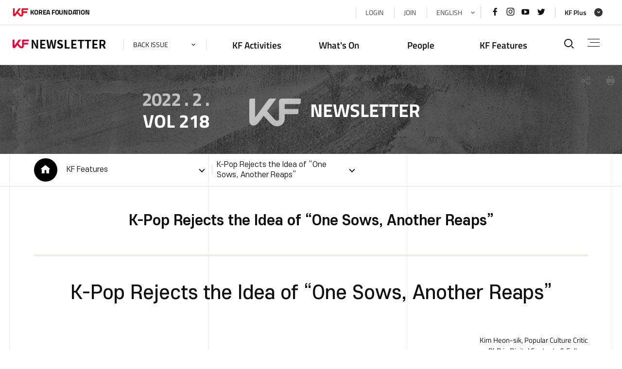

--- FILE ---
content_type: text/html; charset=UTF-8
request_url: https://www.kf.or.kr/kfNewsletter/mgzinSubViewPage.do?mgzinSn=13481&mgzinSubSn=14228&langTy=ENG
body_size: 75730
content:



<!DOCTYPE html>
<html lang="ko">
	<head>
		<meta charset="utf-8">
		<meta http-equiv="X-UA-Compatible" content="IE=edge">
		<meta name="viewport" content="width=device-width, initial-scale=1.0">
		<title>KF뉴스레터-K-Pop Rejects the Idea of “One Sows, Another Reaps”</title>
		<meta name="keywords" content="K-Pop Rejects the Idea of “One Sows, Another Reaps”">
		<meta name="description" content="K-Pop Rejects the Idea of “One Sows, Another Reaps” 홈페이지에 오신 것을 환영합니다. ">
		
		<link rel="stylesheet" href="/css/web/kfNewsletter/sub_cnt.css" media="all">
		<link rel="stylesheet" href="/00_common/css/dgtl.css" media="all">
		<link rel="stylesheet" href="/00_common/css/ntt.css" media="all">
		<link rel="stylesheet" href="/00_common/js/mCustomScrollbar/jquery.mCustomScrollbar.css" media="all">
		<link rel="stylesheet" href="/css/web/kfNewsletter/main.css" media="all">
		<link rel="stylesheet" href="/css/web/kfNewsletter/main_202207.css" media="all">
		<link rel="stylesheet" href="/00_common/js/mCustomScrollbar/jquery.mCustomScrollbar.css" media="all">
		<link rel="image_src" href="https://www.kf.or.kr/images/web/kf/main/f_logo.png" />
		<meta property="og:type" content="website">
        <meta property="og:title" content="한국국제교류재단 KF"/>
        <meta property="og:description" content="한국국제교류재단은 대한민국의 대표 공공기관으로서 외국과의 교류사업을 통해 한국에 대한 이해를 제고하고 국제적 우호친선을 증진">
        <meta id="meta-url" property="og:url" content="">
		<meta property="og:image" content="https://www.kf.or.kr/images/web/kf/main/f_logo.png">

		<script src="/00_common/js/jquery-1.11.2.min.js"></script>
		<script src="/00_common/js/jquery-ui.min.js"></script>
		<script src="/js/jquery.form.min.js"></script>

		<script src="/00_common/js/modernizr-2.6.2.min.js"></script>
		<script src="/00_common/js/slick.min.js"></script>
		<!-- <script src="/00_common/js/jquery.fullPage.js"></script> -->
		<script src="/00_common/js/mCustomScrollbar/jquery.mCustomScrollbar.js"></script>
		<script src="/00_common/js/ScrollMagic.min.js"></script>
		<script src="/00_common/js/T3_layout.js"></script>
		<script src="/00_common/js/con_com.js"></script>
		<script src="/00_common/js/board.js"></script>

		<script src="/00_common/js/common.js"></script>
		<script src="/js/web/kfNewsletter/sub.js"></script>

		
			
			
				<script src="//developers.kakao.com/sdk/js/kakao.min.js"></script>
				<script src="https://ssl.pstatic.net/share/js/naver_sharebutton.js"></script>
			
		

		<script type="text/javascript">
	    	$(document).ready(function() {
	    		var agent = navigator.userAgent.toLowerCase();
	     		if ( navigator.userAgent.indexOf("Trident") > -1 && "" == 1) {
	     			if("ENG" == "KOR" || "ENG" == "" || "ENG" == undefined) {
	     				alert('일부 웹사이트는 Internet Explorer에서 잘 작동하지 않을 수 있습니다. 다른 브라우저를 사용하여 주시기 바랍니다.') ;
	     			} else {
	     				alert('Some websites may not work well in Internet Explorer. Please use a different browser.') ;
	     			}
	    		}

	    	});
        </script>

	</head>
    <body>

	<!-- skipArea -->
		<div id="skipArea"><a href="#gnb">메인메뉴 바로가기</a><a href="#container">본문으로 바로가기</a></div>

		<div id="wrap" class="sub-wrap">
        	<!-- header  -->
            





			<!-- header  -->
			<header id="header">
				<div class="container">
					<!-- KF logo -->
                    
                        
					       <h1><a href="javascript:location.href='https://www.kf.or.kr/kid/ssoLoginChecker.do?rtnUrl='+encodeURIComponent('https://www.kf.or.kr/kfEng/main.do?langTy=ENG')"><img src="/00_common/images/T3_layout/logo_kf.png" alt="Connecting People, Bridging the World KOREA FOUNDATION"><em>KOREA FOUNDATION</em></a></h1>
                        
                        
                    

					<div class="top_link">
						<div class="year_select">
							<a href="javascript:void(0);" class="select_btn">back issue</a>
							<ul>
                                
                                
								<li><a href="/kfNewsletter/main.do?mgzinSn=14481&langTy=ENG" >2024. 4. Vol. 244</a></li>
                                
                                
                                
								<li><a href="/kfNewsletter/main.do?mgzinSn=14461&langTy=ENG" >2024. 3. Vol. 243</a></li>
                                
                                
                                
								<li><a href="/kfNewsletter/main.do?mgzinSn=14441&langTy=ENG" >2024. 2. Vol. 242</a></li>
                                
                                
                                
								<li><a href="/kfNewsletter/main.do?mgzinSn=14421&langTy=ENG" >2024. 1. Vol. 241</a></li>
                                
                                
                                
								<li><a href="/kfNewsletter/main.do?mgzinSn=14361&langTy=ENG" >2023. 12. Vol. 240</a></li>
                                
                                
                                
								<li><a href="/kfNewsletter/main.do?mgzinSn=14321&langTy=ENG" >2023. 11. Vol. 239</a></li>
                                
                                
                                
								<li><a href="/kfNewsletter/main.do?mgzinSn=14301&langTy=ENG" >2023. 10. Vol. 238</a></li>
                                
                                
                                
								<li><a href="/kfNewsletter/main.do?mgzinSn=14261&langTy=ENG" >2023. 9. Vol. 237</a></li>
                                
                                
                                
								<li><a href="/kfNewsletter/main.do?mgzinSn=14221&langTy=ENG" >2023. 8. Vol. 236</a></li>
                                
                                
                                
								<li><a href="/kfNewsletter/main.do?mgzinSn=14181&langTy=ENG" >2023. 7. Vol. 235</a></li>
                                
                                
                                
								<li><a href="/kfNewsletter/main.do?mgzinSn=14141&langTy=ENG" >2023. 6. Vol. 234</a></li>
                                
                                
                                
								<li><a href="/kfNewsletter/main.do?mgzinSn=14101&langTy=ENG" >2023. 5. Vol. 233</a></li>
                                
                                
                                
								<li><a href="/kfNewsletter/main.do?mgzinSn=14061&langTy=ENG" >2023. 4. Vol. 232</a></li>
                                
                                
                                
								<li><a href="/kfNewsletter/main.do?mgzinSn=14021&langTy=ENG" >2023. 3. Vol. 231</a></li>
                                
                                
                                
								<li><a href="/kfNewsletter/main.do?mgzinSn=13981&langTy=ENG" >2023. 2. Vol. 230</a></li>
                                
                                
                                
								<li><a href="/kfNewsletter/main.do?mgzinSn=13941&langTy=ENG" >2023. 1. Vol. 229</a></li>
                                
                                
                                
								<li><a href="/kfNewsletter/main.do?mgzinSn=13901&langTy=ENG" >2022. 12. Vol. 228</a></li>
                                
                                
                                
								<li><a href="/kfNewsletter/main.do?mgzinSn=13861&langTy=ENG" >2022. 11. Vol. 227</a></li>
                                
                                
                                
								<li><a href="/kfNewsletter/main.do?mgzinSn=13821&langTy=ENG" >2022. 10. Vol. 226</a></li>
                                
                                
                                
								<li><a href="/kfNewsletter/main.do?mgzinSn=13781&langTy=ENG" >2022. 9. Vol. 225</a></li>
                                
                                
                                
								<li><a href="/kfNewsletter/main.do?mgzinSn=13721&langTy=ENG" >2022. 8. Vol. 224</a></li>
                                
                                
                                
								<li><a href="/kfNewsletter/main.do?mgzinSn=13681&langTy=ENG" >2022. 7. Vol. 223</a></li>
                                
                                
                                
								<li><a href="/kfNewsletter/main.do?mgzinSn=13641&langTy=ENG" >2022. 6. Vol. 222</a></li>
                                
                                
                                
								<li><a href="/kfNewsletter/main.do?mgzinSn=13621&langTy=ENG" >2022. 5. Vol. 221</a></li>
                                
                                
                                
								<li><a href="/kfNewsletter/main.do?mgzinSn=13561&langTy=ENG" >2022. 4. Vol. 220</a></li>
                                
                                
                                
								<li><a href="/kfNewsletter/main.do?mgzinSn=13521&langTy=ENG" >2022. 3. Vol. 219</a></li>
                                
                                
                                
								<li><a href="/kfNewsletter/main.do?mgzinSn=13481&langTy=ENG" >2022. 2. Vol. 218</a></li>
                                
                                
                                
								<li><a href="/kfNewsletter/main.do?mgzinSn=13441&langTy=ENG" >2022. 1. Vol. 217</a></li>
                                
                                
                                
								<li><a href="/kfNewsletter/main.do?mgzinSn=13401&langTy=ENG" >2021. 12. Vol. 216</a></li>
                                
                                
                                
								<li><a href="/kfNewsletter/main.do?mgzinSn=13361&langTy=ENG" >2021. 11. Vol. 215</a></li>
                                
                                
                                
								<li><a href="/kfNewsletter/main.do?mgzinSn=13321&langTy=ENG" >2021. 10. Vol. 214</a></li>
                                
                                
                                
								<li><a href="/kfNewsletter/main.do?mgzinSn=13281&langTy=ENG" >2021. 9. Vol. 213</a></li>
                                
                                
                                
								<li><a href="/kfNewsletter/main.do?mgzinSn=13221&langTy=ENG" >2021. 8. Vol. 212</a></li>
                                
                                
                                
								<li><a href="/kfNewsletter/main.do?mgzinSn=13181&langTy=ENG" >2021. 7. Vol. 211</a></li>
                                
                                
                                
								<li><a href="/kfNewsletter/main.do?mgzinSn=13162&langTy=ENG" >2021. 6. Vol. 210</a></li>
                                
                                
                                
								<li><a href="/kfNewsletter/main.do?mgzinSn=13161&langTy=ENG" >2021. 5. Vol. 209</a></li>
                                
                                
                                
								<li><a href="/kfNewsletter/main.do?mgzinSn=11144&langTy=ENG" >2021. 4. Vol. 208</a></li>
                                
                                
                                
								<li><a href="/kfNewsletter/main.do?mgzinSn=11100&langTy=ENG" >2021. 3. Vol. 207</a></li>
                                
                                
                                
								<li><a href="/kfNewsletter/main.do?mgzinSn=11066&langTy=ENG" >2021. 2. Vol. 206</a></li>
                                
                                
                                
								<li><a href="/kfNewsletter/main.do?mgzinSn=11028&langTy=ENG" >2021. 1. Vol. 205</a></li>
                                
                                
                                
								<li><a href="/kfNewsletter/main.do?mgzinSn=10977&langTy=ENG" >2020. 12. Vol. 204</a></li>
                                
                                
                                
								<li><a href="/kfNewsletter/main.do?mgzinSn=10933&langTy=ENG" >2020. 11. Vol. 203</a></li>
                                
                                
                                
								<li><a href="/kfNewsletter/main.do?mgzinSn=10882&langTy=ENG" >2020. 10. Vol. 202</a></li>
                                
                                
                                
								<li><a href="/kfNewsletter/main.do?mgzinSn=10842&langTy=ENG" >2020. 9. Vol. 201</a></li>
                                
                                
                                
								<li><a href="/kfNewsletter/main.do?mgzinSn=10794&langTy=ENG" >2020. 8. Vol. 200</a></li>
                                
                                
                                
								<li><a href="/kfNewsletter/main.do?mgzinSn=10745&langTy=ENG" >2020. 7. Vol. 199</a></li>
                                
                                
                                
								<li><a href="/kfNewsletter/main.do?mgzinSn=10701&langTy=ENG" >2020. 6. Vol. 198</a></li>
                                
                                
                                
								<li><a href="/kfNewsletter/main.do?mgzinSn=10660&langTy=ENG" >2020. 5. Vol. 197</a></li>
                                
                                
                                
								<li><a href="/kfNewsletter/main.do?mgzinSn=10624&langTy=ENG" >2020. 4. Vol. 196</a></li>
                                
                                
                                
								<li><a href="/kfNewsletter/main.do?mgzinSn=10581&langTy=ENG" >2020. 3. Vol. 195</a></li>
                                
                                
                                
								<li><a href="/kfNewsletter/main.do?mgzinSn=10547&langTy=ENG" >2020. 2. Vol. 194</a></li>
                                
                                
                                
								<li><a href="/kfNewsletter/main.do?mgzinSn=10514&langTy=ENG" >2020. 1. Vol. 193</a></li>
                                
                                
                                
								<li><a href="/kfNewsletter/main.do?mgzinSn=10479&langTy=ENG" >2019. 12. Vol. 192</a></li>
                                
                                
                                
								<li><a href="/kfNewsletter/main.do?mgzinSn=9973&langTy=ENG" >2019. 11. Vol. 191</a></li>
                                
                                
                                
								<li><a href="/kfNewsletter/main.do?mgzinSn=9704&langTy=ENG" >2019. 10. Vol. 190</a></li>
                                
                                
                                
								<li><a href="/kfNewsletter/main.do?mgzinSn=9670&langTy=ENG" >2019. 9. Vol. 189</a></li>
                                
                                
                                
								<li><a href="/kfNewsletter/main.do?mgzinSn=9639&langTy=ENG" >2019. 8. Vol. 188</a></li>
                                
                                
                                
								<li><a href="/kfNewsletter/main.do?mgzinSn=9606&langTy=ENG" >2019. 7. Vol. 187</a></li>
                                
                                
                                
								<li><a href="/kfNewsletter/main.do?mgzinSn=9573&langTy=ENG" >2019. 6. Vol. 186</a></li>
                                
                                
                                
								<li><a href="/kfNewsletter/main.do?mgzinSn=9541&langTy=ENG" >2019. 5. Vol. 185</a></li>
                                
                                
                                
								<li><a href="/kfNewsletter/main.do?mgzinSn=9513&langTy=ENG" >2019. 4. Vol. 184</a></li>
                                
                                
                                
								<li><a href="/kfNewsletter/main.do?mgzinSn=9478&langTy=ENG" >2019. 3. Vol. 183</a></li>
                                
                                
                                
								<li><a href="/kfNewsletter/main.do?mgzinSn=9444&langTy=ENG" >2019. 2. Vol. 182</a></li>
                                
                                
                                
								<li><a href="/kfNewsletter/main.do?mgzinSn=9417&langTy=ENG" >2019. 1. Vol. 181</a></li>
                                
                                
                                
								<li><a href="/kfNewsletter/main.do?mgzinSn=9383&langTy=ENG" >2018. 12. Vol. 180</a></li>
                                
                                
                                
								<li><a href="/kfNewsletter/main.do?mgzinSn=9346&langTy=ENG" >2018. 11. Vol. 179</a></li>
                                
                                
                                
								<li><a href="/kfNewsletter/main.do?mgzinSn=9310&langTy=ENG" >2018. 10. Vol. 178</a></li>
                                
                                
                                
								<li><a href="/kfNewsletter/main.do?mgzinSn=9273&langTy=ENG" >2018. 9. Vol. 177</a></li>
                                
                                
                                
								<li><a href="/kfNewsletter/main.do?mgzinSn=9236&langTy=ENG" >2018. 8. Vol. 176</a></li>
                                
                                
                                
								<li><a href="/kfNewsletter/main.do?mgzinSn=9198&langTy=ENG" >2018. 7. Vol. 175</a></li>
                                
                                
                                
								<li><a href="/kfNewsletter/main.do?mgzinSn=9158&langTy=ENG" >2018. 6. Vol. 174</a></li>
                                
                                
                                
								<li><a href="/kfNewsletter/main.do?mgzinSn=9124&langTy=ENG" >2018. 5. Vol. 173</a></li>
                                
                                
                                
                                
                                
                                
                                
								<li><a href="/kfNewsletter/main.do?mgzinSn=9020&langTy=ENG" >2018. 2. Vol. 170</a></li>
                                
                                
                                
								<li><a href="/kfNewsletter/main.do?mgzinSn=8991&langTy=ENG" >2018. 1. Vol. 169</a></li>
                                
                                
                                
								<li><a href="/kfNewsletter/main.do?mgzinSn=8940&langTy=ENG" >2017. 12. Vol. 168</a></li>
                                
                                
                                
								<li><a href="/kfNewsletter/main.do?mgzinSn=8903&langTy=ENG" >2017. 11. Vol. 167</a></li>
                                
                                
                                
								<li><a href="/kfNewsletter/main.do?mgzinSn=8858&langTy=ENG" >2017. 10. Vol. 166</a></li>
                                
                                
                                
								<li><a href="/kfNewsletter/main.do?mgzinSn=8822&langTy=ENG" >2017. 9. Vol. 165</a></li>
                                
                                
                                
								<li><a href="/kfNewsletter/main.do?mgzinSn=8784&langTy=ENG" >2017. 8. Vol. 164</a></li>
                                
                                
                                
								<li><a href="/kfNewsletter/main.do?mgzinSn=8737&langTy=ENG" >2017. 7. Vol. 163</a></li>
                                
                                
                                
								<li><a href="/kfNewsletter/main.do?mgzinSn=8697&langTy=ENG" >2017. 6. Vol. 162</a></li>
                                
                                
                                
								<li><a href="/kfNewsletter/main.do?mgzinSn=8659&langTy=ENG" >2017. 5. Vol. 161</a></li>
                                
                                
                                
								<li><a href="/kfNewsletter/main.do?mgzinSn=8622&langTy=ENG" >2017. 4. Vol. 160</a></li>
                                
                                
                                
								<li><a href="/kfNewsletter/main.do?mgzinSn=8585&langTy=ENG" >2017. 3. Vol. 159</a></li>
                                
                                
                                
								<li><a href="/kfNewsletter/main.do?mgzinSn=8549&langTy=ENG" >2017. 2. Vol. 158</a></li>
                                
                                
                                
								<li><a href="/kfNewsletter/main.do?mgzinSn=8513&langTy=ENG" >2017. 1. Vol. 157</a></li>
                                
                                
                                
								<li><a href="/kfNewsletter/main.do?mgzinSn=8468&langTy=ENG" >2016. 12. Vol. 156</a></li>
                                
                                
                                
								<li><a href="/kfNewsletter/main.do?mgzinSn=8428&langTy=ENG" >2016. 11. Vol. 155</a></li>
                                
                                
                                
								<li><a href="/kfNewsletter/main.do?mgzinSn=8390&langTy=ENG" >2016. 10. Vol. 154</a></li>
                                
                                
                                
								<li><a href="/kfNewsletter/main.do?mgzinSn=8349&langTy=ENG" >2016. 9. Vol. 153</a></li>
                                
                                
                                
								<li><a href="/kfNewsletter/main.do?mgzinSn=8297&langTy=ENG" >2016. 8. Vol. 152</a></li>
                                
                                
                                
								<li><a href="/kfNewsletter/main.do?mgzinSn=8262&langTy=ENG" >2016. 7. Vol. 151</a></li>
                                
                                
                                
								<li><a href="/kfNewsletter/main.do?mgzinSn=8217&langTy=ENG" >2016. 6. Vol. 150</a></li>
                                
                                
                                
								<li><a href="/kfNewsletter/main.do?mgzinSn=8173&langTy=ENG" >2016. 5. Vol. 149</a></li>
                                
                                
                                
								<li><a href="/kfNewsletter/main.do?mgzinSn=8134&langTy=ENG" >2016. 4. Vol. 148</a></li>
                                
                                
                                
                                
                                
                                
                                
                                
                                
                                
                                
                                
                                
                                
                                
                                
                                
                                
                                
                                
                                
                                
                                
                                
                                
                                
                                
                                
                                
                                
                                
                                
                                
                                
                                
                                
                                
                                
                                
                                
                                
                                
                                
                                
                                
                                
                                
                                
                                
                                
                                
                                
                                
                                
                                
                                
                                
                                
                                
                                
                                
                                
                                
                                
                                
                                
                                
                                
                                
                                
                                
                                
                                
                                
                                
                                
                                
                                
                                
                                
                                
                                
                                
                                
                                
                                
                                
                                
                                
                                
                                
                                
                                
                                
                                
                                
                                
                                
                                
                                
                                
                                
                                
                                
                                
                                
                                
                                
                                
                                
                                
                                
                                
                                
                                
                                
                                
                                
                                
                                
                                
                                
                                
                                
                                
                                
                                
                                
                                
                                
                                
                                
                                
                                
                                
                                
                                
                                
                                
                                
                                
                                
                                
                                
                                
                                
                                
                                
                                
                                
                                
                                
                                
                                
                                
                                
                                
                                
                                
                                
                                
                                
                                
                                
                                
                                
                                
                                
                                
                                
                                
                                
                                
                                
                                
                                
                                
                                
                                
                                
                                
                                
                                
                                
                                
                                
                                
                                
                                
                                
                                
                                
                                
                                
                                
                                
                                
                                
                                
                                
                                
                                
                                
                                
                                
                                
                                
                                
                                
                                
                                
                                
                                
                                
                                
                                
                                
                                
                                
                                
                                
                                
                                
                                
                                
                                
                                
                                
                                
                                
                                
                                
                                
                                
                                
                                
                                
                                
                                
                                
                                
                                
                                
                                
                                
                                
                                
                                
                                
                                
                                
                                
                                
                                
                                
                                
                                
                                
                                
                                
                                
                                
                                
                                
                                
                                
                                
                                
                                
                                
                                
                                
                                
                                
                                
                                
                                
                                
                                
                                
                                
                                
                                
                                
                                
                                
                                
                                
							</ul>
						</div>
						<ul class="linklst">
								<li>
									
										<a href="javascript:" onclick="goUnityLoginPage('kfNewsletter','');">LOGIN</a>
									
									
								</li>
								<li>
									
									
										<a href="javascript:;" onclick="goUnityJoinPage('kfNewsletter','')">JOIN</a>
									
								</li>

								<li class="lang">
                                    
	                                    
	                                        <a href="javascript:void(0);">ENGLISH</a>
	                                        <ul class="lst langList">
	                                            <li><a href="/kfNewsletter/main.do?langTy=KOR">KOREAN</a></li>
	                                        </ul>
	                                    
	                                    
                                    
								</li>
							</ul>
						<p class="snslst">
							<a href="https://www.facebook.com/koreafoundation" target="_blank"><i class="xi-facebook"></i><em class="sr-only">페이스북 바로가기</em></a>
							<a href="https://www.instagram.com/koreafoundation/" target="_blank"><i class="xi-instagram"></i><em class="sr-only">인스타그램 바로가기</em></a>
							<a href="https://www.youtube.com/user/TheKoreaFoundation" target="_blank"><i class="xi-youtube-play"></i><em class="sr-only">유튜브 바로가기</em></a>
							<a href="https://twitter.com/koreafoundation" target="_blank"><i class="xi-twitter"></i><em class="sr-only">트위터 바로가기</em></a>
						</p>
						<div class="kfPlus">
                        
                            
							<a class="hashSlide" href="#kfPlusList">KF Plus</a>
                            
                            
                        
						</div>
						<!-- <p class="popBtn"><a href="#" id="uppopBtn" class="on">POPUP</a></p> -->
					</div>
				</div>

<!-- logo -->
				<h2>
	                
						
							<a href="/kfNewsletter/main.do?langTy=ENG&mgzinSn=13481"><img src="/images/web/kfNewsletter/main/logo.png" alt="KF news letter"></a>
						
						
	                
				</h2>

				<!-- gnb -->
				<div id="nav">

					<div id="gnb">
						<!--FMENU_START-->
                        
						<div class="dep01_tit container">
							<ul>
								
									
										
										
											<li><a href="javascript:" ><span>KF Activities</span></a></li>
										
									

								
									
										
										
											<li><a href="javascript:" ><span>What's On</span></a></li>
										
									

								
									
										
										
											<li><a href="javascript:" ><span>People</span></a></li>
										
									

								
									
										
										
											<li><a href="javascript:" ><span>KF Features</span></a></li>
										
									

								
							</ul>
						</div>
						<!--FMENU_END-->
						<div class="wrap">
						<!--START-->
							<ul class="dep01">
								
									
										
										
											<li><a href="javascript:" ><span>KF Activities</span></a>
										
									
	                                    <ul class="dep02">
	                                    
	                                        
	                                        	<li><a href="/kfNewsletter/mgzinSubViewPage.do?mgzinSn=13481&mgzinSubSn=14206&langTy=ENG"><span>Open Contest for 2022 KF Public Diplomacy Projects </span></a></li>
	                                        
	                                    
	                                        
	                                    
	                                        
	                                    
	                                        
	                                    
	                                        
	                                    
	                                        
	                                    
	                                        
	                                    
	                                        
	                                    
	                                        
	                                    
	                                        
	                                    
	                                        
	                                    
	                                        
	                                    
	                                    </ul>
	                                </li>
                                
									
										
										
											<li><a href="javascript:" ><span>What's On</span></a>
										
									
	                                    <ul class="dep02">
	                                    
	                                        
	                                    
	                                        
	                                        	<li><a href="/kfNewsletter/mgzinSubViewPage.do?mgzinSn=13481&mgzinSubSn=14207&langTy=ENG"><span>February 2022 EVENTS</span></a></li>
	                                        
	                                    
	                                        
	                                        	<li><a href="/kfNewsletter/mgzinSubViewPage.do?mgzinSn=13481&mgzinSubSn=14219&langTy=ENG"><span>[KF Cardnews] ‘Learn! KOREAN with BTS’ — Korean Language Classes Open</span></a></li>
	                                        
	                                    
	                                        
	                                        	<li><a href="/kfNewsletter/mgzinSubViewPage.do?mgzinSn=13481&mgzinSubSn=14220&langTy=ENG"><span>Worldwide Korea: Issues & Scenes</span></a></li>
	                                        
	                                    
	                                        
	                                    
	                                        
	                                    
	                                        
	                                    
	                                        
	                                    
	                                        
	                                    
	                                        
	                                    
	                                        
	                                    
	                                        
	                                    
	                                    </ul>
	                                </li>
                                
									
										
										
											<li><a href="javascript:" ><span>People</span></a>
										
									
	                                    <ul class="dep02">
	                                    
	                                        
	                                    
	                                        
	                                    
	                                        
	                                    
	                                        
	                                    
	                                        
	                                        	<li><a href="/kfNewsletter/mgzinSubViewPage.do?mgzinSn=13481&mgzinSubSn=14221&langTy=ENG"><span>[Interview] ‘King Jeongjo and Hamlet’ Director Yim Seonkyong</span></a></li>
	                                        
	                                    
	                                        
	                                        	<li><a href="/kfNewsletter/mgzinSubViewPage.do?mgzinSn=13481&mgzinSubSn=14222&langTy=ENG"><span>[Jeju Playbook] Wintering in Jeju </span></a></li>
	                                        
	                                    
	                                        
	                                        	<li><a href="/kfNewsletter/mgzinSubViewPage.do?mgzinSn=13481&mgzinSubSn=14223&langTy=ENG"><span>[KF Mailbox] Spending Time with Students in Da Nang, Viet Nam</span></a></li>
	                                        
	                                    
	                                        
	                                        	<li><a href="/kfNewsletter/mgzinSubViewPage.do?mgzinSn=13481&mgzinSubSn=14224&langTy=ENG"><span>[KF Walk] ‘Born a Crime’ </span></a></li>
	                                        
	                                    
	                                        
	                                    
	                                        
	                                    
	                                        
	                                    
	                                        
	                                    
	                                    </ul>
	                                </li>
                                
									
										
										
											<li><a href="javascript:" ><span>KF Features</span></a>
										
									
	                                    <ul class="dep02">
	                                    
	                                        
	                                    
	                                        
	                                    
	                                        
	                                    
	                                        
	                                    
	                                        
	                                    
	                                        
	                                    
	                                        
	                                    
	                                        
	                                    
	                                        
	                                        	<li><a href="/kfNewsletter/mgzinSubViewPage.do?mgzinSn=13481&mgzinSubSn=14225&langTy=ENG"><span>[Infographic] What Makes Korean Food Popular?</span></a></li>
	                                        
	                                    
	                                        
	                                        	<li><a href="/kfNewsletter/mgzinSubViewPage.do?mgzinSn=13481&mgzinSubSn=14226&langTy=ENG"><span>[Meeting Korean Culture Abroad] Korean Art in the US—The Smithsonian’s National Museum of Asian Art</span></a></li>
	                                        
	                                    
	                                        
	                                        	<li><a href="/kfNewsletter/mgzinSubViewPage.do?mgzinSn=13481&mgzinSubSn=14227&langTy=ENG"><span>[The World in Korea] Ulsan’s Little China—Liaoyang White Tower Park</span></a></li>
	                                        
	                                    
	                                        
	                                        	<li><a href="/kfNewsletter/mgzinSubViewPage.do?mgzinSn=13481&mgzinSubSn=14228&langTy=ENG"><span>K-Pop Rejects the Idea of “One Sows, Another Reaps”</span></a></li>
	                                        
	                                    
	                                    </ul>
	                                </li>
                                
							</ul>
						<!--END-->
						</div>
					</div>
						<div class="gnbblind"></div>
					</div>

				<div class="top_util">
					<!-- search -->
					<a href="#searchFull" class="btnSrch hashSlide" id="srchOpen"><i class="xi-search"></i><em class="sr-only">통합검색열기</em></a>

					<!-- fullMenu -->
					<a href="#fullMenu" class="fullmenu" id="fullmenuOpen">전체메뉴<span></span><span></span><span></span></a>
				</div>
			</header>
			<!-- //header -->


            <!-- //header  -->

	         <!-- container -->
			<div id="container" class="subCntBody clearfix">
				




<div class="conBox02">
	<div class="T3_B02">
		<!--subscribe-->
		<div class="subscribe">
			<div class="con">
				<p class="left"><span>2022 . 2 .</span>
					
					
						<em>VOL 218</em>
					
				</p>
				<span class="line"><em></em></span>
				<p class="right"><span><img src="/images/web/kfNewsletter/main/kf_txt.png" alt="KF"></span><em>newsletter</em></p>
			</div>
			<form class="hidden" name="unityForm">
			    <input type="hidden" name="ctx" value="kfNewsletter" />
			    <input type="hidden" name="cmmSysId" value="" />
			</form>
			
            
		</div>
		<!--//subscribe-->
	</div>
</div>
<script>
$(document).ready(function(){
	$(".conBox02").addClass("active");
});
</script>


				<div class="subLocation">
					<div class="sub_container">
						




<script>



function subtopMenuGo(cnncId, obj,ty){

	if(cnncId != ''){

		$.ajax({

			url     : "/{ctx}/mn/menu/selectMenuCnncUrl.do",
			async   :false,
			datatype:"json",
			data    :{
						cnncId : cnncId,
						menuTy : ty
			},
			success : function(data){
				var url;


				if(data.menuTy == 'MENU'){
					url = '#';
				}else if(data.menuTy == 'BBS'){
					url = data.menuUrl+"?mi="+data.menuId+"&bbsId="+data.cntntsId;
				}else if(data.menuTy == 'SUB'){
					url = data.menuUrl+"?mi="+data.menuId+"&cntntsId="+data.cntntsId;
				}else{
					url = data.menuUrl+"?mi="+data.menuId;
				}
				location.href = url;
			}

		});
		//ajax 끝

	}else{ // 연결 메뉴가 없는 메뉴일 경우

		if($(obj).attr('data-param') != ''){
			location.href = $(obj).attr('data-param');
		}

	}
}

function clickTopMenu(menuId) {
	if(menuId != ""){
		$.ajax({
			url     : "/{ctx}/mn/menu/selectClickTopMenu.do",
			async   :false,
			type    : "post",
			datatype:"json",
			data    :{menuId : menuId},
			success : function(data){
				if(data != null && data != undefined) {
					//location.href = '/kfNewsletter/mgzinSubViewPage.do?mgzinSubSn='+data.mgzinSubSn;
					$("#mgzinSubSn").val(data.mgzinSubSn);
					$("#mgzinSn").val(data.mgzinSn);

					if($("#mgzinSubSn").val() != "" && $("#mgzinSn").val() != "") {
						//$("#topMenuForm").attr("action","/kfNewsletter/mgzinSubViewPage.do?langTy=ENG").submit();
						location.href = "/kfNewsletter/mgzinSubViewPage.do?mgzinSn="+data.mgzinSn+"&mgzinSubSn="+data.mgzinSubSn+"&langTy=ENG";
					}
				}
			}
		});
	}
}


</script>
<nav id="lnb">
	<span class="home"><i class="xi-home"></i><em class="sr-only">HOME</em></span>
	<ul class="lnb">

		

		
			
			
			
			
				
			
		

		
			

			
				<li>
					
					
						<a href="javascript:" onclick="clickTopMenu('14014')"><span>KF Activities</span></a>
					
				</li>
			

		
	

		
			
			
			
			
				
			
		

		
			

			
				<li>
					
					
						<a href="javascript:" onclick="clickTopMenu('14015')"><span>What&#039;s On</span></a>
					
				</li>
			

		
	

		
			
			
			
			
				
			
		

		
			

			
				<li>
					
					
						<a href="javascript:" onclick="clickTopMenu('14016')"><span>People</span></a>
					
				</li>
			

		
	

		
			
			
			
			
				
			
		

		
			 
				<li class="active"><a href="javascript:"><span>KF Features</span></a>
					<ul class="lnb_dep02">
						

									
										
										
										
										
											
										
									

								
									
										
									 	
											<li>
												<a href="/kfNewsletter/mgzinSubViewPage.do?mgzinSn=13481&mgzinSubSn=14225&langTy=ENG"><span>[Infographic] What Makes Korean Food Popular?</span></a>
											</li>
									 	
									
								
						

									
										
										
										
										
											
										
									

								
									
										
									 	
											<li>
												<a href="/kfNewsletter/mgzinSubViewPage.do?mgzinSn=13481&mgzinSubSn=14226&langTy=ENG"><span>[Meeting Korean Culture Abroad] Korean Art in the US—The Smithsonian’s National Museum of Asian Art</span></a>
											</li>
									 	
									
								
						

									
										
										
										
										
											
										
									

								
									
										
									 	
											<li>
												<a href="/kfNewsletter/mgzinSubViewPage.do?mgzinSn=13481&mgzinSubSn=14227&langTy=ENG"><span>[The World in Korea] Ulsan’s Little China—Liaoyang White Tower Park</span></a>
											</li>
									 	
									
								
						

									
										
										
										
										
											
										
									

								
									
										
											<li class="active"><a href="javaScript:">
												<span>K-Pop Rejects the Idea of “One Sows, Another Reaps”</span></a>
											</li>
									 	
									 	
									
								
						
					</ul>
				</li>
			

			

		
	




 </ul>
</nav>




                    </div>
					



<!-- sns -->
<div class="snsBox">
	<button type="button" class="btnShare" title="공유하기"><i class="xi-share-alt-o"></i><em class="sr-only">SNS 공유</em></button>
	<div class="sns_more">
		<a href="#" title="네이버 바로가기"><i class="xi-naver"></i><em class="sr-only">네이버 공유</em></a>
		<a id="kakao-link-btn" href="javascript:sendLink()" title="카카오 바로가기"><i class="xi-kakaotalk"></i><em class="sr-only">카카오 공유</em></a>
		<!-- <a href="#" title="구글 바로가기"><i class="xi-google"></i><em class="sr-only">구글 공유</em></a> -->
		<a href="#" title="트위터 바로가기"><i class="xi-twitter"></i><em class="sr-only">트위터 공유</em></a>
		<a href="#" title="페이스북 바로가기"><i class="xi-facebook"></i><em class="sr-only">페이스북 공유</em></a>
	</div>
	<button type="button" class="btnPrint" title="인쇄"><i class="xi-print"></i><em class="sr-only">인쇄</em></button>
</div>
<!-- //sns -->



				</div>

		   	  <!-- sub content -->
		   	  <section id="subContent">
              <div id="sub_content">
                    <div class="title_area sub_container">
                        <h2>K-Pop Rejects the Idea of “One Sows, Another Reaps”</h2>
                    </div>
                    <div id="cntntsView">
                        <div class="sub_container">
                            



<div>
   <!--START-->
										
    <!--END-->
</div>
	




                        </div>
                        



<!-- <link rel="stylesheet" href="/00_common/css/ntt.css" media="all">
<link rel="stylesheet" href="/css/web/achNewsletter/sub_cnt.css" media="all">
<script src="/00_common/js/jquery-1.11.2.min.js"></script>
-->
<script src="/js/jquery.bpopup.min.js"></script>
<script src="/editor/cheditor/cheditor.js"></script>
<script>
$(function() {
	$('#slider').slick({
		infinite: true,
        slider: '.item',
		autoplay: true,
        slidesToShow: 1,
        slidesToScroll: 1,
        prevArrow: '#sliderPrev',
        nextArrow: '#sliderNext'
	});
});

function addHashTag(){
	var html = "";

	$("#tagBox").append(html);
	$("#tagInsertBtn").val("");
}

function delHashTag(obj){

	$(obj).parent().remove();
}

</script>


<div class="sub_container">
    <form name="mgzinForm" id="mgzinForm" method="post" enctype="multipart/form-data">
        <input type="hidden" name="mi"  value=""/>
        <input type="hidden" name="mgzinSn" id="mgzinSn" value="13481"/>
        <input type="hidden" name="menuId" id="menuId" value=""/>

		
			
		        <div id="sub">
   <div class="subContentContainer">
      <div class="subStyle" style="width: 100%; background-color: white; padding-top: 18px"><!-- <img
        src="https://www.kf.or.kr/upload/editor/20211220235428_nowmaruy.jpg"
        class="image"
        style="width: 800px; height: auto; object-fit: contain"
      /> --></div>
      <div class="center">
         <div class="subContent" style="text-align: justify; text-justify: inter-cluster">
            <div class="title"><span class="colorBlack" style="display: block">K-Pop Rejects the Idea of “One Sows, Another Reaps”</span></div>
            <p class="first" style="text-align: right; font-weight: 500">
          Kim Heon-sik, Popular Culture Critic<br />PhD in Digital Contents &
          Culture
        </p>
            <p class="first">
          Shocking news about the distribution of profits in the K-pop industry
          hit Korea in 2011. At the center of attention was the girl group KARA,
          whose members Han Seungyeon, Nicole, and Kang Jiyoung brought the
          issue of unfair distribution of profits to the public eye, stating
          that they were not paid properly for their work. At that time, KARA
          was enjoying great popularity in Japan along with the boy group TVXQ
          (Dong Bang Shin Ki in Korean). The girl group members questioned their
          company management about how their earnings were calculated and
          settled, eventually demanding the termination of their exclusive
          contracts with the company. When it came to the distribution of
          profits from albums, 84 percent would be taken by the local
          distributor and the remaining 16 percent evenly shared by the group’s
          Korean company and partnering Japanese label. How much, then, did the
          singers receive? For rookie singers, the rate was between 0.5 and 1
          percent. If a singer made KRW 10 billion in Japan, he or she could
          receive between KRW 50 and 100 million. This was the result of an old
          system of music distribution. If a new music distribution system that
          utilizes online social media is established, what different results
          could be achieved? Let’s take a look at Google, whose subsidiary
          YouTube Music is a main operator among music streaming services. In
          the case of PSY’s “Gangnam Style,” whose music video was viewed 1.23
          billion times on YouTube in 2012, Google paid half of the USD 8
          million in revenue to the artist. This sum of USD 4 million equaled
          approximately KRW 4.2 billion—solely from YouTube. If “Gangnam Style”
          had been streamed on Spotify, the world’s largest music streaming
          service provider, as many times as it had been on YouTube, PSY could
          have made around KRW 12.6 billion, or more than three times the amount
          he had earned on YouTube. This is based on Spotify’s rate of 0.4 cents
          per stream, or USD 4 per 1,000 streams, to the artist. Some bands made
          0.97 cents per stream, or USD 9.70 per 1,000 streams. In March 2021,
          the “Gangnam Style” video surpassed four billion views on YouTube, and
          PSY is presumed to have made between KRW 8 and 12 billion from the
          video. If the same thing had happened on Spotify, he would have made
          more than three times of what he earned on YouTube. These outcomes
          were possible because the way these services distributed profits
          differed from the aforementioned system of giving the lion’s share of
          the profit to local distributors.
        </p>
            <p class="fisrt">
          Still, as all these online digital platforms are operated by overseas
          firms, Korean artists have to give much of their earnings to them.
          Recently, however, Korean “global fandom platforms” such as Weverse,
          Universe, and DearU bubble have come into business, and their users
          mostly live outside of Korea. In one of those platforms, the number of
          subscribers who pay a monthly fee of KRW 4,500 won has already
          surpassed one million. Apart from paid subscribers, every month, the
          platform sees three to five million users. Why are there so many? This
          is because users can directly communicate with artists through paid
          subscriptions to individual apps. DearU bubble, a platform that
          facilitated one-on-one communication between artists and fans through
          chat messages, drew the keenest attention. Such communication is
          impossible in reality, but fans can now talk to their favorite artists
          through online platforms that offer unique content and services. The
          exclusive photographs, videos, and messages on these platforms easily
          engage fans and draw their focus and enthusiasm. Additionally, not
          just albums but also merchandise and entertainment content tailored
          for each artist are available. On these platforms, fans can expand
          their interest in their favorite artists by consuming entertainment
          content in addition to songs and performances. The platforms also draw
          upon a psychological mechanism that turns the feeling of achievement
          into something tangible. For instance, fans who accomplish certain
          missions may have their goods changed into coupons or subscriptions
          that they can use for on- and offline fan meetings, signing events,
          and concerts where they can meet the artists in person. Some artists
          like BTS earn over KRW 80 billion from just one online concert. The
          ultimate aim of these global fandom platforms is to make Korea become
          the center of the world’s attention. When non-Korean singers are
          featured on these online platforms, their role may become the “one who
          sows,” indicating that behind the latest metaverse craze is the drive
          to break the cycle of “one sows, another reaps.”
        </p>
            <p class="first">
          Korea is a rather small country, but it is rich in creativity. It
          failed to build an independent distribution system, and thus had
          little opportunity to show off its content to people around the world.
          Even when its artists gained international exposure, they were not
          recognized with proper shares of profit. Korean artists may fully
          demonstrate their visions of the world only when they have platforms
          that they can control themselves. There are limits in the music
          distribution network based on the established physical environment.
          Television programs and movies are already being merged and fused into
          online video platforms like Netflix or Disney+. And despite the
          immense power of Billboard and Spotify, platforms that only consume
          and distribute music have their limits. They are highly likely to
          converge into fandom platforms with plenty of comprehensive and
          compound content. Chances are that YouTube and other closed-profit
          systems that do not share revenue with users will fall behind. This is
          the reason why the “play to earn” (P2E) model is emerging, albeit amid
          controversy, and blockchain technology is being referred to as an
          alternative system to YouTube. In any case, we must prepare our
          platforms to answer to the ever-changing nature of fan community
          culture.
        </p>
            <p class="first">
          The Grammy Award will become as fan-oriented as the American Music
          Awards, Billboard Music Awards, and MTV Music Awards. Fans will not
          simply “break their backs” to pay money to their artists, but emerge
          as partner-like companions who share in profits and achievements.
          K-pop platforms should remain oriented in this direction without fail.
        </p>
            <br />
            <div class="tags"><img src="/old/newsletter/newsletter_home/news/news_201804/images/sub_tag.png" alt="" /><a href="/kf/search.do?searchText=K-Pop" target="_blank">K-Pop</a><a href="/kf/search.do?searchText= Kim Heon-sik" target="_blank">
            Kim Heon-sik</a><a href="/kf/search.do?searchText=distribution of profits" target="_blank">distribution of profits</a><a href="/kf/search.do?searchText=Online platform" target="_blank">Online platform</a></div>
            </div>
         </div>
      </div>
   </div>

			
			
		
		
    </form>
</div>
                        <!-- //내용 -->
                    </div>
			   </div>
			   </section>
			 <!-- //sub content -->

			</div>
	        <!-- //container -->

			
				
				
					



<script src="/js/ad/ts/search2.js"></script>

<!-- KF PLUS -->
<div class="kfPluslst fixSlide kfPluslst_eng" id="kfPlusList">
    <input type="hidden" id="loginAt" value="N" >
	<div class="wrap notranslate">
		<ul>
            <li><a href="javascript:location.href='https://www.kf.or.kr/kid/ssoLoginChecker.do?rtnUrl='+encodeURIComponent('https://www.ach.or.kr/achEng/main.do')" target="_self"><img src="/00_common/images/T2_layout/img_kfplus02.png" alt="아세안문화원 ASEAN CULTURE HOUSE 로고 이미지">
                <p>KF Asean Culture House</p>
            </a></li>
            <li><a href="javascript:location.href='https://www.kf.or.kr/kid/ssoLoginChecker.do?rtnUrl='+encodeURIComponent('https://www.centralasia-korea.org/korcen/main.do?langTy=ENG')" target="_self"><img src="/00_common/images/T2_layout/img_kfplus03.png" alt="한중앙아협력포럼사무국 로고 이미지">
                <p>Korea-Central Asia Cooperation Forum Secretariat</p>
            </a></li>
            <li><a href="javascript:location.href='https://www.kf.or.kr/kid/ssoLoginChecker.do?rtnUrl='+encodeURIComponent('https://www.koreana.or.kr/koreana/main.do?langTy=ENG')" target="_self"><img src="/00_common/images/T2_layout/img_kfplus08.png" alt="KOREAN 웹진 로고 이미지">
                <p>Koreana</p>
            </a></li>
      
      
            <li><a href="javascript:location.href='https://www.kf.or.kr/kid/ssoLoginChecker.do?rtnUrl='+encodeURIComponent('https://apply.kf.or.kr/main.nkf?lang=en_US')" target="_self"><img src="/00_common/images/T2_layout/img_kfplus10.png" alt="KF지원사업신청포털 로고 이미지">
                <p>KF Application Portal</p>
            </a></li>
      <!--       <li><a href="javascript:location.href='https://www.kf.or.kr/kid/ssoLoginChecker.do?rtnUrl='+encodeURIComponent('https://www.kf.or.kr/kfglobaleschoolEng/main.do')" target="_self"><img src="/00_common/images/T2_layout/img_kfplus06.png" alt="KF 글로벌 e스쿨 로고 이미지">
                <p>KF Global e-School</p>
            </a></li> -->
            <li><a href="javascript:location.href='https://www.kf.or.kr/kid/ssoLoginChecker.do?rtnUrl='+encodeURIComponent('https://www.kf.or.kr/pdiplomacy/main.do?langTy=ENG')" target="_self"><img src="/00_common/images/T2_layout/img_kfplus07.png" alt="국민공공외교 로고 이미지">
                <p>Public Diplomacy</p>
            </a></li>
            <li><a href="javascript:location.href='https://www.kf.or.kr/kid/ssoLoginChecker.do?rtnUrl='+encodeURIComponent('https://www.kf.or.kr/koreanstudies/koreaStudiesMap.do')" target="_self"><img src="/00_common/images/T2_layout/img_kfplus12.png" alt="KF통계센터 로고 이미지">
                <p>KF Statistics Center</p>
            </a></li>
            <li><a href="javascript:location.href='https://www.kf.or.kr/kid/ssoLoginChecker.do?rtnUrl='+encodeURIComponent('https://www.kf.or.kr/archives/main/main.do?langTy=ENG')" target="_self"><img src="/00_common/images/T2_layout/img_kfplus13.png" alt="디지털아카이브 로고 이미지">
                <p>Digital Archive</p>
            </a></li>
            <li><a href="javascript:location.href='https://www.kf.or.kr/kid/ssoLoginChecker.do?rtnUrl='+encodeURIComponent('https://www.kf.or.kr/reserve/main.do?langTy=ENG')" target="_self"><img src="/00_common/images/T2_layout/img_kfplus15.png" alt="KF글로벌 통합예약포털">
                 <p>KF Reservation Portal</p>
            </a></li>
            <li>
				<a href="javascript:location.href='https://www.kf.or.kr/kid/ssoLoginChecker.do?rtnUrl='+encodeURIComponent('https://www.kf.or.kr/kfEng/cm/cntnts/cntntsView2.do?mi=2166')" target="_self">
					<img src="/00_common/images/T2_layout/img_kfplus16.jpg" alt="KF 글로벌센터">
					<p>KF Global Center</p>
				</a>
			</li>
			<li>
				<a href="javascript:location.href='https://www.kf.or.kr/kid/ssoLoginChecker.do?rtnUrl='+encodeURIComponent('https://www.kf.or.kr/metaverse')" target="_self">
					<img src="/00_common/images/T2_layout/img_kfplus17.jpg" alt="KF 글로벌센터 메타버스">
					<p>KF Global Center Metaverse</p>
				</a>
			</li>
		</ul>
	</div>
	<div class="fixblind"></div>
</div>

<!-- search Full -->

<div class="searchFull fixSlide" id="searchFull">
	<div class="wrap">
		<h3>SEARCH</h3>
		<div class="srchForm">
			<form name="srchForm" id="searchForm" method="post" action="/kfNewsletter/search.do" class="clearfix">
				<input type="hidden" name="csrfToken" value="7d9503db-e02e-44f7-bfbb-8c9cc54c5ea2"/>
				<input type="hidden" name="sort" value="DATE/DESC"/>
				<input type="hidden" name="langTy" value="English"/>
				<input type="hidden" name="collection" value="total"/>
				
				<fieldset>
					<legend>통합검색</legend>
					<p><input type="search" name="query" id="query" title="검색어 입력 폼" placeholder="Please enter a search term."></p>
					<div class="search_arrow" id="autoCompleteToOn" onclick="autoOn()"> <!-- onclick="autoOn()" -->
						<a href="javascript:;" ><img src="/images/ad/ts/harrow.png" alt="arrow" /></a>
					</div><!--search_arrow-->
					<div class="search_arrow_off" id="autoComplete" onclick="autoOff()" > <!-- onclick="autoOff()" -->
						<a href="javascript:;" ><img src="/images/ad/ts/arrow_d.PNG" alt="arrow" /></a>
					</div><!--search_arrow_off-->
					<a href="javascript:searchGo('kfNewsletter')" class="btnSrch"><i class="xi-search"></i><em class="sr-only">통합검색버튼</em></a>
					<div id="rcmdResult">
						<ul class="autoList">
							<!-- <li><a href="javascript:;" onclick="hlKey('정부')" title="검색어자동완성 농어촌"><strong>정부</strong></a></li>
							<li><a href="javascript:;" onclick="hlKey('조직')" title="검색어자동완성 농어촌용수"><strong>정부</strong>조직</a></li>
							<li><a href="javascript:;" onclick="hlKey('업무 총괄')" title="검색어자동완성 농어촌 업무 총괄"><strong>정부</strong> 업무 총괄</a></li>
							<li><a href="javascript:;" onclick="hlKey('농어촌 업무 총괄')" title="검색어자동완성 한국 농어촌 업무 총괄">한국<strong>정부</strong> 업무 총괄</a></li>
							<li><a href="javascript:;" onclick="hlKey('업무 관할')" title="검색어자동완성 업무 관할 농어촌">업무 관할<strong>정부</strong></a></li> -->
						</ul>
					</div>
				</fieldset>
			</form>
		</div>
		<p class="keyword">
			<a href="#">#Arts</a>
			<a href="#">#KF</a>
			<a href="#">#Seminar</a>
			<a href="#">#KOREA</a>
		</p>
		<a href="#srchOpen" class="btnClose" id="srchClose"><i class="xi-close"></i><em class="sr-only">통합검색닫기</em></a>
	</div>
	<div class="fixblind"></div>
</div>


<!-- 전체메뉴 -->
<div class="popFullmenu">
	<div class="fullMenuBox">
		<h3 class="sr-only">전체메뉴</h3>
		<div class="nav"></div>
		<a href="#fullmenuOpen" id="fullmenuClose"><i class="xi-close"></i><em class="sr-only">전체메뉴 닫기</em></a>
	</div>
</div>
<!-- //전체메뉴 -->
<script>

//추천검색어
$("#query").keyup(function(e){
	//비우기
	$(".autoList").empty();
	//추천 검색어(처음 접근 및 새로 고침 시 일간부터 보이도록)
	if($("#rcmdResult").is(':visible') == true) { // 검색어 자동완성 div가 보임 상태일때
		if($.trim($(this).val()) == "") { // 단어가 없으면 div 닫음
			autoOff();
			$("#autoList").empty();
		}
	} else { // 검색어 자동완성 div가 안보이는 상태일때
		if($.trim($(this).val()) != "") { // 단어가 있으면 div 보임
			// 검색어 자동완성 div 열기
			autoOn();
		}
	}
	$.ajax({
		url  : "/kf/ark.do",
		data : {
				target : "KF_NEW",
				convert  : "fw",
				query  : $(this).val(),
				datatype : "json"
		},
		type : "post",
		dataType : "json",
		async : false,
		success : function(data) {
			if(data.result != "" && data.result != undefined) {
				var html = "";
				for(var i=0; i<data.result.length; i++) { // 반환된 데이터의 맵 개수 0,1
					for(var j=0; j<data.result[i].totalCount; j++) { // 반환된 맵 안의 리스트 내 총 개수 1~10
						if(data.result[i].items[j].linkUrl == ''){	
							html += "<li>";
							html += 	"<a href='javascript:;' onclick=\"hlKey('"+data.result[i].items[j].keyword+"');\">"+data.result[i].items[j].hkeyword+"</a>";
							html += "</li>";
						}else if(data.result[i].items[j].linkUrl != ''){
							html += "<li>";
							html += 	"<a href='javascript:;' onclick=\"hlKey('"+data.result[i].items[j].keyword+"');\">"+data.result[i].items[j].hkeyword+"</a><a class='totalSearchLink_kf' target='_blank' href='"+data.result[i].items[j].linkUrl+"'>"+data.result[i].items[j].linkName+"</a>";
							html += "</li>";
						}
					}
				}
				//html이 만들어졌을때만 append
				if(html != ""){
					$(".autoList").empty();
					$(".autoList").append(html);
				}
			}
		},
		error   : function(data) {
			console.log("추천 검색어 기능에 오류가 발생했습니다.");
		}
	});
});

//자동완성 검색어 클릭시
function hlKey(str) {
	$("#query").val(str);
	fnTotalSearch("","N","",str,"");
}
//사이트 ,     더보기 여부,더보기 시 타입, 검색어,  메뉴 타입   총 개수
function fnTotalSearch(collection, moreAt, srchType, reqTxt, menuTy, cnt){
	//검색어 입력 여부
	if(reqTxt != "" && reqTxt != undefined) {
		$("#query").val(reqTxt);
	}

	if($.trim($("#query").val()) == "") {
		alert("검색어를 입력해주세요");
		return;
	}

	// 검색 시 메뉴 타입 여부
	if(menuTy != "" && menuTy != undefined) {
		$("#menu_ty").val(menuTy);
	} else {
		$("#menu_ty").val("");
	}

	if(moreAt == '' || moreAt == undefined) {
		$("#moreAt").val("N");
	} else {
		// 더 보기 여부
		$("#moreAt").val(moreAt);
	}

	// 더 보기 클릭 시 어디서 눌렀는지 저장 게시판(BBS)
	$("#srchType").val(srchType);


	if(collection != "") { // 통합 검색이 아닌 개별 검색일때 홈페이지 아이디 저장
		$("#collection").val(collection);
	}

	//통합 검색 및 검색 시 날짜 타입 치환
	var str = "";
	if($("#sdt").val() != "" && $("#sdt").val() != undefined) {
		str = $("#sdt").val();
		$("#startDate").val(str.replace(/-/gi,"."));
	}
	if($("#edt").val() != "" && $("#edt").val() != undefined) {
		str = $("#edt").val();
		$("#endDate").val(str.replace(/-/gi,"."));
	}

	// 검색
    $("#searchForm").attr("action","/kfNewsletter/search.do").submit();
    //return true;
}

const searchInput = document.getElementById('query'); 
searchInput.addEventListener('search', function() { $('#rcmdResult').hide();});
</script>
				
			

	        <!-- footer -->
            
	            
	            	




<!-- footer -->
<footer id="footer">
	<div class="ft_wrap">
		<div class="container">
			<ul class="lst">
				<li><a href="/kfEng/cm/cntnts/cntntsView.do?mi=2293&cntntsId=1750">Terms of Use</a></li>
				<li><a href="/kfEng/cm/cntnts/cntntsView.do?mi=2294&cntntsId=1751">Privacy Policy</a></li>
				
                	<li><a href="/kfEng/cm/cntnts/cntntsView.do?mi=2129&cntntsId=1630">Annual Report</a></li>
				<li><a href="/kfEng/cm/cntnts/cntntsView2.do?mi=2131">Directions</a></li>
				
				<!-- <li><a href="/kfEng/cm/cntnts/cntntsView.do?mi=2295&cntntsId=1749">RemoteCall Service</a></li> 210513 삭제요청 옴 -->
			</ul>

			<!-- site link -->
			<div class="ftBtn_wrap" style="display:none">
				<div class="ftBtn">
					<button type="button">KF SITE<i class="xi-angle-up-thin"></i></button>
					<div>
						<ul>
							<li><a href="http://www.mofa.go.kr/eng/index.do" target="_blank" title="새창으로 열기">Ministry of Forein Affairs</a>
							<li><a href="http://www.ikorea.ac.kr/" target="_blank" title="새창으로 열기">The Center for information on Korea Culture</a>
							<li><a href="http://www.korea.net/index.do" target="_blank" title="새창으로 열기">Dynamic Korea</a>
							<li><a href="http://world.kbs.co.kr/korean/" target="_blank" title="새창으로 열기">KBS World Radio</a>
							<li><a href="http://www.historyfoundation.or.kr/" target="_blank" title="새창으로 열기">Northeast Asian History Foundation</a>
							<li><a href="http://www.acrc.go.kr/acrc/index.do" target="_blank" title="새창으로 열기">Anti-curruption &amp; Civil Rights Commission</a>
		                    <li><a href="https://435b7558371e22c59c9daa9694fe060d2a82f555-www.googledrive.com/host/0B5eroT8pQld8V0txV0ZNZjU2amM/" target="_blank" title="새창으로 열기">Korean Collection Consortium of North America </a>
						</ul>
					</div>
				</div>
			</div>
		</div>
	</div>

	<div class="ft_box container">
		<a href="#" class="logo"><img src="/images/web/kfEng/main/f_logo.png" alt="KOREA FOUNDATION KF-한국교류재단"></a>
		<div class="box_info clearfix">
            <address>
            
          	  
            	<span class="fsSCD"><!----> <em>55, Sinjung-ro, Seogwipo-si, Jeju-do, 63565, Republic of Korea</em> <em>Tel : +82-1644-7707(+82-64-804-1000)</em>   <em>Fax : +82-64-804-1274</em> <em>E-Mail : webmaster@kf.or.kr</em></span>
            	<span><strong>[KF Global Center]</strong><!----> <em>19 Fl., Mirae Asset Center 1 West Tower, 26 Euljiro 5-gil, Jung-gu, Seoul, 04539, Republic of Korea </em> <em>Tel : +82-2-2151-6565</em> <em>Fax : +82-2-2151-6592</em> <em>E-Mail : webmaster@kf.or.kr </em></span>
                <span><strong>[Korea-Central Asia Cooperation Forum Secretariat]</strong><!----> <em>04539 19 Fl., Mirae Asset Center 1 West Tower, 26 Euljiro 5-gil, Jung-gu, Seoul, 04539, Republic of Korea</em> <em>Tel : +82-2-2151-6565</em> <em>Fax : +82-2-2151-6592</em> <em>E-Mail : casecretariat@kf.or.kr </em></span>
                <span><strong>[ASEAN Culture House]</strong><!----> <em>162, Jwadong-ro, Haeundae-gu, Busan, 48108, Republic of Korea</em> <em>Tel : +82-51-775-2000</em> <em>Fax : +82-51-775-2020</em> <em>E-Mail : ach@kf.or.kr</em></span>
          	   
            
            	<p>Copyright ⓒ The Korea Foundation. All rights reserved. </p>
            </address>
            
           
		

        </div>
		<!-- <p>COMMENTS AND QUESTIONS TO <strong>webmaster@kf.or.kr</strong></p> -->

		

	</div>

	<a href="#" class="moveTop"><i class="xi-arrow-up"></i><em class="sr-only">상단으로 이동</em></a>
</footer>
<!-- // footer -->




	            
	            
            
            <!-- // footer -->



        </div>

    </body>
</html>



--- FILE ---
content_type: text/css;charset=UTF-8
request_url: https://www.kf.or.kr/css/web/kfNewsletter/sub_cnt.css
body_size: 17255
content:
@charset "utf-8";
@import url("/00_common/css/T3_layout.css");
@import url("/00_common/css/con_com.css");
@import url("/00_common/css/kf_ntt.css");
@import url("layout_ctm.css");

/* 0102_2019 대양주 차세대 정책전문가 포럼 */
.forumBox{background: #f7f7f7; border-top: 1rem solid #000; text-align: center; padding: 3.5rem 0 2rem;}
.forumBox p{margin-top: 0.5rem;}
.diaTit{position: relative; margin: 2.5rem 0 0.5rem;}
.diaTit h3{display: inline-block; font-family: 'SCDream'; font-size: 1.7rem; color: #000; word-break: keep-all;padding-right:2rem; position: relative; background: #fff;}
.diaTit h3:after{content: ""; width: 0.5rem; height: 0.5rem; background: #000; position: absolute; right: 0; top: 50%; transform: translateY(-50%) rotate(45deg); -webkit-transform: translateY(-50%) rotate(45deg);}
.diaTit:before{content: ""; width: 100%; height: 1px; background: #000; position: absolute; right: 0; top: 50%; transform: translateY(-50%); -webkit-transform: translateY(-50%);}
.infoBox{background: #f2f2f2; text-align: center; padding: 0.4rem 0; margin: 4rem 0 2rem;}
.infoBox li{display: inline-block; position: relative; padding-left: 1.5rem; margin-right: 1.3rem; font-size: 0.8rem;}
.infoBox li::before{display: block; content: ""; font-family: 'Xeicon'; font-size: 0.7rem; text-align: center; line-height: 1.2rem; color: #fff; width: 1.2rem; height: 1.2rem; background: #9b9b9b; border-radius: 50%; position: absolute; top: 0.1rem; left: 0;}
.infoBox li.location::before{content: "\eb59";}
.infoBox li.time::before{content: "\ea2c";}
.infoBox li.phone::before{content: "\e9d3";}
.infoBox li.mail::before{content: "\ea07";}
.hashList{position: relative; border-top: 1px solid #ccc; padding: 1.5rem 7rem 0 1.8rem;}
.hashList::before{content: "\ea36"; font-size: 1rem; color: #000; font-family: 'Xeicon'; position: absolute; top: 1.4rem; left: 0;}
.hashList li{display: inline-block; margin-right: 0.5rem; margin-bottom: 0.5rem;}
.hashList li a{display: block; padding: 0.1rem 0.6rem; background: #000; color: #fff; transform: skewX(-15deg); -webkit-transform: skewX(-15deg); transition: 0.3s; -webkit-transition: 0.3s;}
.hashList li a:hover{background: #ff2727;}
.eng1{display: inline-block; position: absolute; right: 0; bottom: 0; border: 1px solid #ccc; padding: 0.2rem 1.3rem; color: #666; border-radius: 1rem; transition: 0.3s; -webkit-transition: 0.3s;}
.eng1 i{padding-right: 0.3rem; font-size: 0.8rem;}
.eng1:hover{background: #ff2727; color: #fff;}

/* 0201_2019 4월 KF행사안내 */
.topBox{padding: 5.4rem 0;}
.topBox.evt{background: url(/images/web/kfNewsletter/sub_cnt/img_evt.png) no-repeat center; background-size: cover;}
.topBox h3{padding: 2rem 0 1rem; font-size: 2.2rem; color: #fff; text-align: center; font-family: 'SCDream'; position: relative; font-weight: 300;}
.topBox h3::before{display: block; content: ""; width: 1.7rem; height: 1.65rem;  position: absolute; top: 0; left: 50%; transform: translateX(-50%); -webkit-transform: translateX(-50%);}
.topBox.evt h3::before{background: url(/images/web/kfNewsletter/sub_cnt/ico_cal.png) no-repeat center; background-size: cover;}
.topBox h3::after{display: block; content: ""; width: 3.5rem; height: 1px; position: absolute; left: 50%; bottom: 0; transform: translateX(-50%); -webkit-transform: translateX(-50%); background: rgba(255, 255, 255, 0.7);}
.topBox p{margin: 1rem 0; text-align: center; color: #fff;}
.evtList{margin: 3rem 0;}
.evtList:after{display: block; content: ""; clear: both;}
.evtList li{width: 25%; float: left; padding-top: 1rem; border-top: 1px solid #ccc; position: relative; text-align: center; margin-bottom: 3rem;}
.evtList li::after{display: block; content: ""; width: 0.5rem; height: 0.5rem; border-radius: 50%; background: #3e4e6f; position: absolute; top: -0.25rem; left: 50%; transform: translateX(-50%); -webkit-transform: translateX(-50%); transition: 0.3s; -webkit-transition: 0.3s;}
.evtList li a{display: block; width: 90%; margin: 0 auto;}
.evtList li p{text-align: center; border: 3px solid #b2b8c6; border-radius: 1.5rem; padding: 0.1rem 0; color: #65718b; font-weight: 600; font-size: 1rem; overflow: hidden; white-space: nowrap; text-overflow: ellipsis; transition: 0.3s; -webkit-transition: 0.3s;}
.evtList li h4{font-size: 0.97rem; font-weight: 700; font-family: 'SCDream'; padding: 0.5rem 0; margin-bottom: 0.5rem; border-bottom: 1px solid #000; word-break: keep-all; display: table; width: 100%;}
.evtList li h4 span{display: table-cell; vertical-align: middle; height: 6.4rem; overflow: hidden;}
.evtList li a > span{padding-left: 1rem; position: relative; font-size: 0.7rem; color: #8c8c8c; position: relative; font-family: 'SCDream';}
.evtList li a > span::before{content: "\eb59"; font-family: 'Xeicon'; color: #8c8c8c; font-size: 0.7rem; position: absolute; left: 0; top: 0; }
.evtList li:hover:after{transform: translate(-50%, -1rem); -webkit-transform: translate(-50%, -1rem); background: #ff2727;}
.evtList li:hover p{color: #ff2727; border: 3px solid #ff2727;}
.evtList li:hover h4{color:#bb0505;}

/* 0202_세계 속 한국 이슈 & 현장 */
.topBox.issue{background: url(/images/web/kfNewsletter/sub_cnt/img_issue.png) no-repeat center; background-size: cover;}
.topBox.issue h3::before{background: url(/images/web/kfNewsletter/sub_cnt/ico_cup.png) no-repeat center; background-size: cover;}
.issueList{margin: 2rem 0;}
.issueList::after{display: block; content: ""; clear: both;}
.issueList li{width: 23.5%; margin-right: 2%; float: left; margin-bottom: 3rem; position: relative;}
.issueList li:nth-of-type(4n){margin-right: 0; position: relative;}
.issueList li::after{display: block; content: ""; width:0.5rem; height: 0.5rem; border-radius: 50%; background: #3e4e6f; position: absolute; top: -0.25rem; left: 0;}
.issueList li a{display: block;}
.issueList li h4{padding: 0.5rem 0; border-top: 1px solid #ccc; height: 3.85rem; overflow: hidden; word-break: keep-all; text-align: center; font-size: 1rem; font-family: 'SCDream';}
.issueList li p{position: relative; height: 22.5rem; border: 1px solid #ccc; overflow: hidden;}
.issueList li p img{position: relative; max-width: 100%; width: 100%; height: auto; top: 50%; left: 50%; transform: translate(-50%, -50%); -webkit-transform: translate(-50%, -50%); transition: 0.3s; -webkit-transition: 0.3s;}
.issueList li:hover h4{color: #bb0505;}
.issueList li:hover::after{background: #ff2727;}
.issueList li:hover p img{transform: translate(-50%, -50%) scale(1.1); -webkit-transform: translate(-50%, -50%) scale(1.1);}

/* 0301_한일중3국협력사무국 이종헌 사무총장 */
.grtBox{height: 20.25rem;}
.grtBox::after{display: block; content: ""; clear: both;}
.grtBox p{width: 50%; height: 100%; float: left; background: url(/images/web/kfNewsletter/sub_cnt/img_0301_01.png) no-repeat center; background-size: cover;}
.grtBox div{width: 50%; height: 100%; float: right; padding: 4rem 3rem 0; background: #2a384a; color: #fff; font-size: 1.3rem; word-break: keep-all; font-family: 'SCDream'; font-weight: 300; position: relative;}
.grtBox div strong{font-size: 1.7rem; display: block; margin: 1rem 0; line-height: 1.3;}
.grtBox div span{font-size: 0.85rem; position: absolute; bottom: 2rem; right: 3rem;}
.sent{margin-top: 1.5rem; color: #333; line-height: 1.8; font-weight: 300; font-size: 0.85rem;}
.sent p{font-weight: 600;}
.after{margin-top: 1.5rem;}
.after::after{display: block;content: ""; clear: both;}
.after .sent:nth-of-type(1){margin-top: 0;}
.after .left{float: left; width: calc(100% - 25rem);}
.after .rsp_img{width: 22.5rem; float: right;}
.hashList2{position: relative; border-bottom: 1px solid #ccc; margin-top: 3rem; padding: 0 7rem 0.5rem 1.8rem;}
.hashList2::before{content: "\ea36"; font-size: 1rem; color: #000; font-family: 'Xeicon'; position: absolute; top: 0.1rem; left: 0;}
.hashList2 li{display: inline-block; margin-right: 1rem; margin-bottom: 0.5rem;}
.hashList2 li a{position: relative;}
.hashList2 li a::after{display: block; content: ""; width: 105%; height: 0.7rem; background: #e5e5e5; position: absolute; bottom: 0; left: 0; z-index: -1; transition: 0.3s; -webkit-transition: 0.3s;}
.hashList2 li a:hover::after{background: #b2b8c6;}
.eng2{display: inline-block; position: absolute; right: 0; bottom: 0.7rem; background: #2a384a; color: #fff; padding: 0.2rem 1rem; border-radius: 1rem; transition: 0.3s; -webkit-transition: 0.3s;}
.eng2 i{padding-right: 0.3rem;}
.eng2:hover{background: #ff2727;}

 /* 월간지 설정 */
.newsletset .titBox{border:1px solid #111; padding:1rem; line-height:2rem; margin-bottom:3rem;}
.newsletset .titBox h3{font-family:'SCDream'; font-size:1.5rem; padding-left:2.5rem; padding-right:12.5rem; word-break:keep-all;}
.newsletset .titBox h3 span{position:absolute; left:1rem; top:1rem; width:2rem; height:2rem; line-height:1.7rem; text-align:center; border-radius:50%;
	background: rgb(248,56,0);
	background: -moz-linear-gradient(top,  rgba(248,56,0,1) 0%, rgba(250,200,34,1) 100%);
	background: -webkit-linear-gradient(top,  rgba(248,56,0,1) 0%,rgba(250,200,34,1) 100%);
	background: linear-gradient(to bottom,  rgba(248,56,0,1) 0%,rgba(250,200,34,1) 100%);
}
.newsletset .titBox .date{position:absolute; right:1rem; top:1rem; }
.newsletset .titBox .date p{display:inline-block;}
.newsletset .titBox .date p + p{margin-left:1rem;}
.newsletset .titBox .date span{display:inline-block; height:2rem; vertical-align:top; border-radius:1rem; border:1px solid #ccc; padding:0 1.5rem; margin-left:.25rem;}
.newsletset .pageBox{border-top:1px solid #111;}
.newsletset .pageBox:nth-of-type(1){border-top:2px solid #af4040;}
.newsletset .pageBox .tit{padding:1rem; line-height:2rem; overflow:hidden;}
.newsletset .pageBox .tit h4{width:calc(100% - 7rem); display:inline-block; font-family:'SCDream'; font-size:1rem; font-weight:600;}
.newsletset .pageBox .tit .pageInsert{float:right; margin-top:0;}
.newsletset .pageBox .cont{padding:1rem; background:#f7f7f7; border-top:1px solid #ccc;}
.newsletset .pageBox ul{font-size:0; line-height:0;}
.newsletset .pageBox li{display:inline-block; width:49%; vertical-align:top; font-size:.8rem; line-height:1.6; margin:5px .5%; border:1px solid #ccc; background:#fff; padding:.5rem .75rem;}
.newsletset .pageBox li:hover{border-color:#3e4e6f;}
.newsletset .pageBox li span{float:left; width:1.25rem; height:1.25rem; vertical-align:middle; color:#fff; margin-right:.5rem; text-align:center; background:#3e4e6f;}
.newsletset .pageBox li .page_tit{width:calc(100% - 3.25rem);float:left;}
.newsletset .pageBox li .pageDel{float:left; width:1.25rem; height:1.25rem; text-align:center; line-height:1.25rem;}

/* 공통 스타일 */
#sub_content .title { text-align:center; font-family:"SCDream"; font-size:2rem; margin-bottom:3rem; font-weight:600; word-break:keep-all; }
#sub_content .title img { margin-bottom:1rem; }

#sub_content .goTranslatePage a { position: absolute; right: 0; bottom:0; display: inline-block; border: 1px solid #ccc; padding: 0.4rem 1.3rem; color: #666; border-radius: 1rem; transition: 0.3s; -webkit-transition: 0.3s; }
#sub_content .goTranslatePage a:hover,
#sub_content .goTranslatePage a:focus { background:#f00; color:#fff; }

.subStyle { padding:0 !important; }

/* 행사안내 */
#events .eventsContainer .eventsContent .tileContainer { font-size:0; line-height:0; }
#events .eventsContainer .eventsContent .tileContainer .tile {position:relative;display:inline-block;width:25%;line-height:1.3;vertical-align:top;text-align:center;border-top:1px solid #ccc;padding-top:1rem;margin-bottom: 2rem;}
#events .eventsContainer .eventsContent .tileContainer .tile:after{display: block; content: ""; width: 0.5rem; height: 0.5rem; border-radius: 50%; background: #3e4e6f; position: absolute; top: -0.25rem; left: 50%; transform: translateX(-50%); -webkit-transform: translateX(-50%); transition: 0.3s; -webkit-transition: 0.3s;}
#events .eventsContainer .eventsContent .tileContainer .box { width:90%; margin:0 auto; }
#events .eventsContainer .eventsContent .tileContainer .tile .date { text-align: center; border: 3px solid #b2b8c6; border-radius: 1.5rem; padding: 0.1rem 0; color: #65718b; font-weight: 600; font-size: 1rem; overflow: hidden; white-space: nowrap; text-overflow: ellipsis; }
#events .eventsContainer .eventsContent .tileContainer .tile .event {font-size: 0.97rem;font-weight: 700;font-family: 'SCDream';padding: 1.5rem 0 0;margin-bottom: 0.5rem;}
#events .eventsContainer .eventsContent .tileContainer .tile .event small {display:block;margin-top: 2rem;/* padding-top: 0.8rem; */color:#8c8c8c;font-size:0.7rem;font-weight:400;/* border-top:1px solid #000; */}

/* 이슈현장 */
.tileContainer {  column-count:inherit !important; line-height:0; font-size:0; }
.tileContainer > a { position:relative; text-align:center; vertical-align:top; width:33.333%; }
.tileContainer > a:before { content:''; position:absolute; left:15px; top:0; display:block; width:calc(100% - 30px); height:1px; background:#ccc; }
.tileContainer > a:after { position:absolute; top: -0.25rem; left: 15px; display: block; content: ""; width:0.5rem; height: 0.5rem; border-radius: 50%; background: #3e4e6f; -webkit-transition:background 0.3s; -ms-transition:background 0.3s; -moz-transition:background 0.3s; transition:background 0.3s; }
.tileContainer > a .name { font-family:"SCDream"; word-break:keep-all; -webkit-transition:color 0.3s;- ms-transition:color 0.3s; -moz-transition:color 0.3s; transition:color 0.3s; }
.tileContainer > a img { max-width:100%; }
.tileContainer > a:hover .name,
.tileContainer > a:focus .name{ color:#bb0505; }
.tileContainer > a:hover:after,
.tileContainer > a:focus:after{ background-color:#bb0505; }

@media(max-width:1024px){
    .evtList li{width: 33.333%;}
    .issueList li{width: 32%;}
    .issueList li:nth-of-type(4n){margin-right: 2%;}
    .issueList li:nth-of-type(3n){margin-right: 0;}

    .grtBox div{font-size: 1.2rem;}
    .grtBox div strong{font-size: 1.5rem;}

    /* 행사안내 */
    #events .eventsContainer .eventsContent .tileContainer .tile { width:33.333%; }

	/* 이슈현장 */
	.tileContainer > a { width:50%; }
}

@media(max-width:820px){
    .diaTit:before{top: 0; right: 0; left: auto;}
    .diaTit h3{display: block; padding-top: 1rem; padding-right: 0; background: none;}
    .diaTit h3:after{left: 0; top: 0;}

    .after .left{width: 100%; float: none;}
    .after .rsp_img{width: 100%; float: none; margin-top: 1rem;}

    .grtBox{height: auto;}
    .grtBox p{width: 100%; height: 17rem; float: none;}
    .grtBox div{width: 100%; float: none; height: auto; padding: 3rem 2rem;}

    /* 월간지 설정 */
    .newsletset .titBox h3{padding-right:0; font-size:1.15rem;}
    .newsletset .titBox .date{position:relative; right:auto; top:auto; text-align:right; margin-top:.75rem; padding-top:.75rem; border-top:1px dashed #ddd;}
	.newsletset .pageBox li{width:99%;}
}

@media(max-width:750px){
    .evtList li{width: 50%;}
    .issueList li{width: 49%;}
    .issueList li:nth-of-type(3n){margin-right: 2%;}
    .issueList li:nth-of-type(2n){margin-right: 0;}

    /* 행사안내 */
    #events .eventsContainer .eventsContent .tileContainer .tile { width:50%; }
    #events .eventsContainer .eventsContent .tileContainer .tile .event small { margin-top:1rem; }
}

@media(max-width:680px){
    .forumBox{padding: 2rem 0 1rem;}
    .diaTit h3{font-size: 1.5rem;}

    .hashList{padding-right: 0;}
    .eng1{position: static; margin-top: 1rem;}

    .hashList2{padding-right: 0;}
    .eng2{position: static; margin-top: 1rem;}

	/* 이슈현장 */
	.tileContainer > a { width:100%; }
}

@media(max-width:520px){

    .topBox{padding: 2.5rem 0;}
    .topBox h3{font-size: 1.8rem;}
    .evtList li{width: 100%; float: none;}
    .evtList li a{width: 100%;}
    .evtList li h4{display: block; padding: 1.5rem 0;}
    .evtList li h4 span{display: inline-block; height: auto;}
    .issueList li{width: 100%; float: none; margin-right: 0;}
    .issueList li h4{height: auto;}
    .issueList li p{height: auto; text-align: center;}
    .issueList li p img{position: static; transform: none; -webkit-transform: none;}
    .issueList li:hover p img{transform: scale(1.1); -webkit-tranform: scale(1.1);}

    .grtBox p {height: 14rem;}
    .grtBox div{font-size: 1.1rem;}
    .grtBox div strong{font-size: 1.2rem;}

    .sent{margin-top: 1rem;}

    /* 월간지 설정 */
	.newsletset .pageBox .tit h4{width:100%; float:left;}

	/* 공통 스타일 */
	#sub_content .title { font-size:1.5rem; }

	/* 행사안내 */
    #events .eventsContainer .eventsContent .tileContainer .tile { width:100%; }
}

@media(max-width:400px){

    .diaTit h3{font-size: 1.4rem;}
    .infoBox{margin: 1rem 0;}
    .hashList li a{font-size: 0.8rem;}
    .eng1{padding: 0.2rem 1rem; margin-top: 0.5rem; font-size: 0.8rem;}
    .eng2{font-size: 0.8rem;}

    .grtBox p {height: 11rem;}
    .grtBox div{font-size: 0.8rem; padding: 2rem 1rem;}
    .grtBox div strong{font-size: 1rem;}
    .grtBox div span{right: 1rem; bottom: 1rem; font-size: 0.8rem;}
}

--- FILE ---
content_type: text/css;charset=UTF-8
request_url: https://www.kf.or.kr/00_common/css/dgtl.css
body_size: 42849
content:
@charset "utf-8";

.content{width:100%;}
/* 스타일가이드 */
.kora_ex_wrap {width: 100%; background-color: #eee; border-radius: 10px;padding: 40px 100px 5px;margin-bottom: 30px;text-align: center;}


.kora_ex_wrap:after {display: block; content: ""; clear: both;}

.kora_ex_img {width: 100%;display: block;margin-top: 100px;}
.kora_ex_wrap .ex_img_layout { background-color: #fff; padding-top: 50px; height: 900px;}
.kora_ex_wrap .ex_img_layout.text {height: 400px;padding-top:10px;}
.kora_ex_wrap .ex_img_layout.text p {padding: 0 15px;}
.kora_ex_wrap .ex_img_layout.height2 {height: 1100px; padding-top: 10px;}
.kora_ex_wrap .ex_img_layout.height3 {height: 1200px; padding-top: 10px;}
.kora_ex_wrap .ex_img_layout.height50 {height: 700px; padding-top: 10px;}
.kora_ex_wrap .ex_img_layout.height40 {height: 600px; padding-top: 10px;}
.kora_ex_wrap .ex_img_layout.height30 {height: 500px; padding-top: 10px;}
.kora_ex_wrap .ex_img_layout.height35 {height: 1200px; padding-top: 10px;}
.kora_ex_wrap .ex_code_box {margin-left: 20px;}
.kora_ex_wrap .layout_info {font-size: 20px; color: #333;margin-top: 20px;font-weight: bold;}
.kora_ex_wrap .di_cont {width: 100%;}



/*books and more*/
.sub-cont .content .bm-fir{line-height:25px; }
.sub-cont .content .box01{height:auto; background:#fff5e1; padding:40px 36px; text-align:justify; margin-top:65px; }
.sub-cont .content .box01 h3{font-size:1.3rem; font-weight:700; font-family: 'SCDream'; margin-bottom:5px; }
.sub-cont .content .box01 h5{font-weight:400; margin-bottom:3px; font-size:.9rem; color:#000;}
.sub-cont .content .box01 p{line-height:1.5; font-size:.8rem;}
.sub-cont .content .box01.noma{margin:0; }
.sub-cont .content .box01.noma2{margin-top:45px; }
.sub-cont .content p.one{margin-top:35px; clear:both; }
.sub-cont .content p.one.m-top00 { margin-top: 0px; }
.sub-cont .content p.one.m-top10{margin-top:10px; }
.sub-cont .content p.one.m-top20{margin-top:20px; }
.sub-cont .content p.one.m-top30{margin-top:30px; }
.sub-cont .content p.one.m-top35{margin-top:35px; }
.sub-cont .content p.one.m-top40{margin-top:40px; }
.sub-cont .content p.one.m-top45{margin-top:45px; }
.sub-cont .content p.one.m-top50{margin-top:50px; }
.sub-cont .content p.one.m-top60{margin-top:60px; }

/* content layout : START ************/
.tit-wrap{padding-top:0 !important; text-align:center; }
.tit-wrap h1{display:inline-block; padding:.25rem 1.5rem; border-radius:2rem; font-size:1.15rem; font-weight:400; margin-bottom:2rem; background:#000; color:#fff; }
em.emArchive {position:absolute; top:-2.5rem; display:inline-block; font-size: 0.8rem; background:#ebebea; padding:0 0.5rem; border-radius:0 0 0.5rem 0.5rem}
.sub-cont{line-height:30px; padding-bottom:1rem; width:85%; margin:auto;}
.sub-cont .img-wrap{margin-top:2rem; text-align:center; }
.sub-cont .img-wrap img{max-width:100%; height:auto; }
.sub-cont .img-cap{font-size:.75rem; margin-top:1rem; color:#888; line-height:1.6; text-align:left;}
.sub-cont .img-wrap.sf01 .img-cap {width:75% ;}
.sub-cont .img-cap strong{display:block; color:#333; font-size:.8rem; font-weight:600; }
/* .sub-cont img + .img-cap{padding-top:1rem; margin-top:1rem; border-top:1px dashed #ddd; } */
.sub-cont img + .img-cap{margin:.5rem auto 1rem; }
.sub-cont img + .img-cap + .img-cap{margin:.5rem auto 1rem; }
.sub-cont .top{text-align:center; padding-bottom:1rem; }
.sub-cont .top .title{font-size:1.9rem; font-weight:600; line-height:1.4; }
.sub-cont .content{/*text-align: justify;*/ font-size:.85rem; }
.sub-cont .content p.in-first:first-letter{font-size:1.6rem; margin-top:2rem; }

.sub-cont .content .mgt2r {margin-top:2rem;}
.sub-cont .content .tit1{position:relative; left:auto; top:auto; width:auto; padding:0; }
.sub-cont .content .tit1:before{display:none; }
.sub-cont .content .img img{max-width:100%; height:auto; }
.sub-cont .content .img-wrap:first-of-type{margin-top:1rem; }
.sub-cont .content .img-p{padding-bottom:1.5rem; text-align:center; border-bottom:1rem solid #000; }
.sub-cont .content > .one{position:relative; line-height: 1.6rem; margin-top:2rem; padding-top:5rem; overflow:hidden; padding-bottom:2rem; }

.sub-cont .content p{margin-top:20px !important; }
.sub-cont .content > .one:before{content:"#"; position:absolute; left:0; top:0; color:#bbb; font-family:'NotoSans'; font-size:4rem; line-height:4rem; background:#fff; font-weight:200; padding-right:1rem; z-index:1; }
.sub-cont .content > .one:after{content:""; position:absolute; left:0; top:2rem; width:100%; height:1px; background:#666; z-index:0; }
.sub-cont .content > .one strong{display:inline-block; font-size:1.75rem; font-weight:400; }
.sub-cont .content .new{overflow:hidden; margin-top:0; /*text-align:center; */}
.sub-cont .content .new .img{display:inline-block; vertical-align:top; padding:0 .5rem; text-align:center;}
.sub-cont .content .new .img > p{width:100% !important; }
.sub-cont .content .img495{font-size:0; line-height:0; }
.sub-cont .content .img495 .img{width:49.5%; vertical-align:top; line-height:1.6; }
.sub-cont .content .img495 .img + .img{margin-left:1%; }
.sub-cont .content .inst > strong{font-weight:600; line-height:1.5; font-size:1rem; }
.sub-cont .content .txt-box-in {text-align: center; width:90%; max-width:45rem; margin:0 auto; padding-top:35px; font-family: 'SCDream' !important; font-size: 1.25rem; line-height:1.5; text-align: center; margin-bottom:2rem; }
.sub-cont .content .txt-box-in.gray{color:#666666; font-size:.75rem; font-style:italic; font-weight:200; padding-top:1.75rem; text-align:left; line-height:1.4; }
.sub-cont .content .txt-box-in.red{ margin-top: 1.25rem; margin-bottom: 2.5rem; text-align:justify; }
/* .sub-cont .content .txt-box-in.newStyle {text-align: center; width:90%; max-width:45rem; margin:0 auto; padding-top:35px; font-family: 'SCDream' !important; font-size: 1.25rem; line-height:1.5; text-align: center; margin-bottom:2rem; }*/
 .sub-cont .wntr20_box{overflow:hidden; }
.sub-cont .wntr20_box h2{padding-top: 5rem; width: 70%; margin: 0 auto 2rem; letter-spacing: -1px; font-size: 1.5rem; font-weight:400; text-align: center; position: relative; }
.sub-cont .wntr20_box h2:after{display: block; content: ""; width: 0.6rem; height: 0.6rem; background: #000; position: absolute; top: 2.5rem; left: 50%; transform: translateX(-50%) rotate(45deg); -webkit-transform: translateX(-50%) rotate(45deg); }
.sub-cont .wntr20_box p strong{font-size:1.2rem; font-weight:600; }
.sub-cont .wntr20_box .thumb1{width:48%; float:right; text-align:center; }
.sub-cont .wntr20_box .first{width:48%; float:left; margin-bottom:1rem; }
.sub-cont .wntr20_box .img-cap{margin-bottom:3rem; }
.sub-cont .wntr20_box.ver2 .first{width:100%; }
.sub-cont .wntr20_box.ver2 .clear > p + p{margin-top:1.5rem; }
.sub-cont .wntr20_box.ver2 .album ul{width:calc(100% + .5rem); margin:.5rem 0 .5rem -.25rem; font-size:0; line-height:0; }
.sub-cont .wntr20_box.ver2 .album li{width:33.33%; padding:.25rem; display:inline-block; vertical-align:top; overflow:hidden; }
.sub-cont .wntr20_box.ver2 .album li img{width:100%; height:auto; }
.sub-cont .bottom{padding-top:1rem; border-top:1px solid #ddd;}
.sub-cont .bottom .author{font-size:1rem; font-weight:200; }
.sub-cont .bottom .author strong{font-weight:600; padding-right:.25rem; }
.sub-cont .bottom .author.booksmore{font-size:.8rem; }
.sub-cont .autumn2019_box{margin-top:2rem; }
.sub-cont .autumn2019_box .tit_wrap{position:relative; text-align:center; padding-top:3rem; margin-bottom:2rem; }
.sub-cont .autumn2019_box .tit_wrap:after{display: block; content: ""; width: 0.6rem; height: 0.6rem; background: #000; position: absolute; top: 0; left: 50%; transform: translateX(-50%) rotate(45deg); -webkit-transform: translateX(-50%) rotate(45deg); }
.sub-cont .bts_interview{position:relative; border:3px solid #d9dce3; padding:1rem 1.5rem; margin-top:1rem; overflow:hidden; }
.sub-cont .bts_interview .fan_img{width:10rem; float:left; padding-right:1rem; text-align:center; }
.sub-cont .bts_interview .fan_txt{width:calc(100% - 10rem); float:left; }
.sub-cont .bts_interview .fan_txt .one{margin-top:1rem; }
/* .sub-cont .txt-indt {padding:0.5rem;}
.sub-cont p:not(one.inst, .img-cap, .img-p){text-indent:0.5rem;} */
.right.new.ver2 > p,
.left.new.ver2 > p {width:auto; padding-right:0; float:none; display: inherit; }


/*아랍어*/
.img-cap.are_imgcap {text-align:right !important; font-size:.9rem;}
.lang_are .img-p {font-size: 1.2rem !important;}

div.new div.img.f-right{float:right; }
div.new.ver2 div.img.f-right{padding-left:2%; }
div.new > p{float: left; display: inline-block; }
div.new.left > p{padding-left:2%; line-height: 1.6rem;}
div.new.right > p{padding-right:2%; line-height: 1.6rem;}
div.new.left.sum > p{padding-left:3%; line-height: 1.6rem;}
div.new.right.sum > p{padding-right:3%;line-height: 1.6rem; }

div.new.w30.sum div.img{width:30%; }
div.new.w30.sum > p{width:67%; }
div.new.w35.sum div.img{width:35%; }
div.new.w35.sum > p{width:62%; }
div.new.w40.sum div.img{width:40%; }
div.new.w40.sum > p{width:57%; }
div.new.w43.sum div.img{width:43%; }
div.new.w43.sum > p{width:54%; }
div.new.w45.sum div.img{width:45%; }
div.new.w45.sum > p{width:52%; }
div.new.w55.sum div.img{width:55%; }
div.new.w55.sum > p{width:42%; }
div.new.w50.sum div.img{width:50%; }
div.new.w50.sum > p{width:47%; }
div.new.w57.sum div.img{width:57%; }
div.new.w57.sum > p{width:40%; }
div.new.w58.sum div.img{width:58%; }
div.new.w58.sum > p{width:39%; }
div.new.w60.sum div.img{width:60%; }
div.new.w60.sum > p{width:37%; }
div.new.w62.sum div.img{width:62%; }
div.new.w62.sum > p{width:35%; }
div.new.w65.sum div.img{width:65%; }
div.new.w65.sum > p{width:32%; }

/*width 梨숈쮮占쎌뵵�걿寃멸텢 p width 梨섑엹占쏙옙 -2 梨좑옙�뿊占� 梨쀬㎏占쏙옙*/
div.new.w15 div.img{width:15%; }
div.new.w15 > p{width:83%; }
div.new.w17 div.img{width:17%; }
div.new.w17 > p{width:81%; }
div.new.w19 div.img{width:19%; }
div.new.w19 > p{width:79%; }
div.new.w23 div.img{width:23%; }
div.new.w23 > p{width:75%; }
div.new.w24 div.img{width:24%; }
div.new.w24 > p{width:74%; }
div.new.w25 div.img{width:25%; }
div.new.w25 > p{width:73%; }
div.new.w26 div.img{width:26%; }
div.new.w26 > p{width:71%; }
div.new.w27 div.img{width:27%; }
div.new.w27 > p{width:70%; }
div.new.w28 div.img{width:28%; }
div.new.w28 > p{width:70%; }
div.new.w30 div.img{width:30%; }
div.new.w30 > p{width:68%; }
div.new.w31 div.img{width:31%; }
div.new.w31 > p{width:67%; }
div.new.w32 div.img{width:32%; }
div.new.w32 > p{width:66%; }
div.new.w33 div.img{width:33%; }
div.new.w33 > p{width:65%; }
div.new.w34 div.img{width:34%; }
div.new.w34 > p{width:64%; }
div.new.w35 div.img{width:35%; }
div.new.w35 > p{width:63%; }
div.new.w36 div.img{width:36%; }
div.new.w36 > p{width:62%; }
div.new.w37 div.img{width:37%; }
div.new.w37 > p{width:61%; }
div.new.w38 div.img{width:38%; }
div.new.w38 > p{width:60%; }
div.new.w39 div.img{width:39%; }
div.new.w39 > p{width:59%; }
div.new.w40 div.img{width:40%; }
div.new.w40 > p{width:58%; }
div.new.w41 div.img{width:41%; }
div.new.w41 > p{width:57%; }
div.new.w42 div.img{width:42%; }
div.new.w42 > p{width:56%; }
div.new.w43 div.img{width:43%; }
div.new.w43 > p{width:55%; }
div.new.w44 div.img{width:44%; }
div.new.w44 > p{width:54%; }
div.new.w45 div.img{width:45%; }
div.new.w45 > p{width:53%; }
div.new.w46 div.img{width:46%; }
div.new.w46 > p{width:52%; }
div.new.w47 div.img{width:47%; }
div.new.w47 > p{width:51%; }
div.new.w48 div.img{width:48%; }
div.new.w48 > p{width:50%; }
div.new.w49 div.img{width:49%; }
div.new.w49 > p{width:49%; }
div.new.w55 div.img{width:55%; }
div.new.w55 > p{width:43%; }
div.new.w50 div.img{width:50%; }
div.new.w50 > p{width:48%; }
div.new.w51 div.img{width:51%; }
div.new.w51 > p{width:47%; }
div.new.w52 div.img{width:52%; }
div.new.w52 > p{width:46%; }
div.new.w53 div.img{width:53%; }
div.new.w53 > p{width:45%; }
div.new.w54 div.img{width:54%; }
div.new.w54 > p{width:44%; }
div.new.w55 div.img{width:55%; }
div.new.w55 > p{width:43%; }
div.new.w56 div.img{width:56%; }
div.new.w56 > p{width:42%; }
div.new.w57 div.img{width:57%; }
div.new.w57> p{width:41%; }
div.new.w58 div.img{width:58%; }
div.new.w58 > p{width:40%; }
div.new.w59 div.img{width:59%; }
div.new.w59 > p{width:39%; }
div.new.w60 div.img{width:60%; }
div.new.w60 > p{width:38%; }
div.new.w61 div.img{width:61%; }
div.new.w61 > p{width:37%; }
div.new.w62 div.img{width:62%; }
div.new.w62 > p{width:36%; }
div.new.w63 div.img{width:63%; }
div.new.w63 > p{width:35%; }
div.new.w64 div.img{width:64%; }
div.new.w64 > p{width:34%; }
div.new.w65 div.img{width:65%; }
div.new.w65 > p{width:33%; }
div.new.w66 div.img{width:66%; }
div.new.w66 > p{width:32%; }
div.new.w67 div.img{width:67%; }
div.new.w67 > p{width:31%; }
div.new.w68 div.img{width:68%; }
div.new.w68 > p{width:30%; }
div.new.w69 div.img{width:69%; }
div.new.w69 > p{width:29%; }
div.new.w70 div.img{width:70%; }
div.new.w70 > p{width:28%; }

div.new.img49 div.img{width:49%; }
div.new.img495 div.img{width:49.5%; }
div.new.img4060 div.img{width:57%; }
div.new.img4060 div.img:first-child{width:42%; }
div.new.img32 div.img{width:32%; }

div.new.img49 div.img.w60{width:60%; }
div.new.img49 div.img.w38{width:38%; }
div.new.img49 div.img:first-child{/*padding-right:2%; */}

div.new.img49 div.img.w61{width:61%; }
div.new.img49 div.img.w37{width:37%; }
div.new.img49 div.img:first-child{/*padding-right:2%; */}

/*img-text*/
div.new{clear:both; width:100% !important; overflow:hidden}
div.new.img-w{text-align:center; }
div.new.m-top00{margin-top:0px; }
div.new.m-top10{margin-top:10px; }
div.new.m-top20{margin-top:20px; }
div.new.m-top30{margin-top:30px; }
div.new.m-top35{margin-top:35px; }
div.new.m-top40{margin-top:40px; }
div.new.m-top45{margin-top:45px; }
div.new.m-top50{margin-top:50px; }
div.new.m-top60{margin-top:60px; }
div.new div.img{float: left; display: inline-block; }
div.new div.img img{padding-top:6px; }
div.new.img-w div.img{float:inherit; }
div.new div.img.smimg{float:inherit; text-align:right; }
div.new div.img.smimg p{float:right; }

/********************************2016 AUTUMN SUB**************************************/
.sub-visual.autumn2016-special{background:url('/resource/image/sub/2016_autumn/vis01.png') no-repeat 42% 0; }
.sub-visual.autumn2016-culture{background:url('/resource/image/sub/2016_autumn/vis02.png') no-repeat 42% 0; }
.sub-visual.autumn2016-life{background:url('/resource/image/sub/2016_autumn/vis03.png') no-repeat 42% 0; }
.sub-visual.autumn2016-lite{background:url('/resource/image/sub/2016_autumn/vis04.png') no-repeat 42% 0; }
div.autu-sp1-box{background:#efefef; padding: 5px 30px 40px 30px; margin-top:40px; margin: 0 3px; }
span.autu-sp1-box{display:block; font-size:17px; font-weight:900; margin-bottom:10px; }

div.autu-sp3-box{background:#9e9e9a; padding: 15px 35px 40px 35px; margin-top:40px; color:#fff; }
span.autu-sp3-box{display:block; font-size:17px; font-weight:900; margin-bottom:10px; }
div.autu-sp3-box .img-cap{color:#fff; }

span.autu-sp5{color:#48651b; display:block; margin-top:7px; }
.autu-life2-box{background:#f9edd7; padding:35px 0 40px 0; text-align:center; }
.autu-life2-box h3{font-size:17px; margin-bottom:20px; font-weight:800; }
.autu-life2-box p{line-height:27px; }

p.ems em{font-style:italic; line-height:25px; }

/**********************2016 WINTER SUB************************************/
.sub-visual.winter2016-special{background:url('/resource/image/sub/2016_winter/vis01.png') no-repeat 60% 0; }
.sub-visual.winter2016-culture{background:url('/resource/image/sub/2016_winter/vis02.png') no-repeat 42% 0; }
.sub-visual.winter2016-life{background:url('/resource/image/sub/2016_winter/vis03.png') no-repeat 60% 0; }
.sub-visual.winter2016-lite{background:url('/resource/image/sub/2016_winter/vis04.png') no-repeat 60% 0; }
.sub-cont .top h2.title.center{text-align:center; }
p.ems.winter {padding:0 0 0 30px; color:#666666; }
.img-p.winterline{    font-weight: 300; text-align: center; margin: 0px 0 65px 0; padding:35px 0; border-top:1px solid #333; border-bottom:1px solid #333; font-size: 17px; color:#333; }
div.new.w24 div.img.p-top30{padding-top:28px; }
table.img-cap-table th, table.img-cap-table td{vertical-align:top; font-size: 13px; color: #999; text-align: justify; line-height: 18px; }
table.img-cap-table td{padding-left:7px; }
p.winter-sp-tit{font-size:20px; font-weight:900; color:#fff; line-height:35px; padding-left:12px; background:#4c4a4a; margin:60px 0 15px 0; }
p.winter-sp-img01-p{position:absolute; top:70px; left:33px; font-size:36px; font-weight:900; color:#fff; line-height:44px !important; text-align:left; letter-spacing:-0.5px; }
.kor p.winter-sp-img01-p{font-size:27px; line-height:34px !important; left:38px; top:60px; }
.kor p.winter-sp-img01-p.jp{left:14px; }
.kor p.winter-sp-img01-p.rus{left:45px; top:40px; font-size:24px; line-height:31px !important; ; }
div.winter-sp-img01{position:relative; }
p.winter-sp-img02-p{position:absolute; top:120px; left:28px; font-size:36px; font-weight:900; color:#fff; line-height:44px; text-align:left; letter-spacing:-0.5px; }
.kor p.winter-sp-img02-p{font-size:28px; line-height:38px !important; left:38px; }
.kor p.winter-sp-img02-p.jp{left:17px; }
.kor p.winter-sp-img02-p.rus{font-size:25px; line-height:32px! important; top:100px; }
p.winter-sp-img03-p{position:absolute; top:100px; left:130px; font-size:36px; font-weight:900; color:#fff; line-height:44px; text-align:left; letter-spacing:-0.5px; }
.kor p.winter-sp-img03-p{font-size:28px; line-height:38px !important; left:140px; }
.kor p.winter-sp-img03-p.jp{left:127px; }
.img-wrap img.pc{display:block; }
.img-wrap img.mo{display:none; }
.img-wrap p.pc{display:block; }
.img-wrap p.mo{display:none; }
.img img.pc{display:block; }
.img img.mo{display:none; }
.img p.pc{display:block; }
.img p.mo{display:none; }

/****************************2017 SPRING SUB************************************/
.sub-visual.spring2017-special{background:url('/resource/image/sub/2017_spring/vis01.png') no-repeat 60% 0; }
.sub-visual.spring2017-culture{background:url('/resource/image/sub/2017_spring/vis02.png') no-repeat 42% 0; }
.sub-visual.spring2017-life{background:url('/resource/image/sub/2017_spring/vis03.png') no-repeat 60% 0; }
.sub-visual.spring2017-lite{background:url('/resource/image/sub/2017_spring/vis04.png') no-repeat 60% 0; }
.spring2017-sp-artic{margin-top:40px; border-top:2px solid #333; border-bottom:2px solid #333; padding-bottom:35px; }
.spring2017-sp-artic h1{font-size:28px; line-height:34px; text-align:center; color:#333; font-weight:700; font-family: 'Nanum Myeongjo'; padding-top:35px; }
.spring2017-sp-artic2{margin:45px 0; background:#9e9e94; padding:30px 30px 35px 30px; }
.spring2017-sp-artic2 h1{text-align:center; padding-top:10px; color:#fbf13a; font-size:27px; line-height:34px; font-weight:700; font-family: 'Nanum Myeongjo'; }
.spring2017-sp-artic2 p{color:#fff; margin-top:20px !important; }
p.interview b{font-weight:900; }

/****************************2017 SUMMER SUB************************************/
.sub-visual.summer2017-special{background:url('/resource/image/sub/2017_summer/vis01.png') no-repeat 60% 0; }
.sub-visual.summer2017-culture{background:url('/resource/image/sub/2017_summer/vis02.png') no-repeat 42% 0; }
.sub-visual.summer2017-life{background:url('/resource/image/sub/2017_summer/vis03.png') no-repeat 60% 0; }
.sub-visual.summer2017-lite{background:url('/resource/image/sub/2017_summer/vis04.png') no-repeat 60% 0; }
p.poem-mo{display: none; }
p.poem-pc{position: absolute; top:20px; left:410px; text-align: left; }
.summer2017_sp02_area{background: #b8b6a6; margin-top:40px; padding:35px 40px; }
.summer2017_sp02_area h3{font-family: 'Nanum Myeongjo'; color:#000; text-align: center; padding-top:30px; font-size:27px; font-weight:700; }
.summer2017_sp02_area p{color:#fff; }
.summer2017_sp02_area .in_title{font-family: 'Nanum Myeongjo'; color:#000; font-size:27px; font-weight:700; line-height:36px; display: block; padding-bottom:45px; }

/****************************2017 AUTUMN SUB************************************/
.sub-visual.autumn2017-special{background:url('/resource/image/sub/2017_autumn/vis01.png') no-repeat 60% 0; }
.sub-visual.autumn2017-culture{background:url('/resource/image/sub/2017_autumn/vis02.png') no-repeat 42% 0; }
.sub-visual.autumn2017-life{background:url('/resource/image/sub/2017_autumn/vis03.png') no-repeat 60% 0; }
.sub-visual.autumn2017-lite{background:url('/resource/image/sub/2017_autumn/vis04.png') no-repeat 60% 0; }
.sub-visual.autumn2017-about{background:url('/resource/image/sub/2017_autumn/vis05.png') no-repeat 60% 0; }
.autumn2017_sp01_box{border-top:2px solid #000800; border-bottom:2px solid #000800; padding:35px 0; }
.autumn2017_sp01_box h4{text-align: center; font-size:29px; font-weight: 600; line-height: 26px; padding-bottom:8px; letter-spacing: 0.5px; }
.autumn2017_sp01_box h5{text-align: center; font-size:19px; font-weight: 300; line-height: 24px; }
.autumn2017_sp01_box p strong{display:inline-block; padding-top:1.5rem; font-weight:600; line-height:1.5; font-size:1rem; }
.autumn2017_sp01_box p strong:first-child{padding-top:0; }
p.poetry{font-style: italic; padding-left:25px; }
p.autumn2017_critique{margin:50px auto; width:70%; }
.about_table{width:70%; margin-top:30px; margin-bottom:20px; margin:30px auto 20px auto; }
.about_table td, .about_table th{border:1px solid #d8d8d8; text-align: center; padding:10px 20px; }
.about_table th{background: #666666; color:#fff; text-align: right; padding:10px 25px; }
.about_table td{background: #fafafa; text-align:left; }
.sub_btn_wrap{margin-top:60px; text-align:center; }
.sub_btn_wrap li{display: inline-block; }
.sub_btn_wrap li a{display: block; padding:10px 40px; }
.sub_btn_wrap li a{background: #505050; color:#fff; font-weight: 600; }
.sub_btn_wrap li:first-child a{background: #ed1846}

/****************************2017 WINTER SUB************************************/
.sub-visual.winter2017-special{background:url('/resource/image/sub/2017_winter/vis01.png') no-repeat 60% 0; }
.sub-visual.winter2017-culture{background:url('/resource/image/sub/2017_winter/vis02.png') no-repeat 60% 0; }
.sub-visual.winter2017-life{background:url('/resource/image/sub/2017_winter/vis03.png') no-repeat 60% 0; }
.sub-visual.winter2017-lite{background:url('/resource/image/sub/2017_winter/vis04.png') no-repeat 60% 0; }

/****************************2018 SPRING SUB************************************/
.sub-visual.spring2018-special{background:url('/resource/image/sub/2018_spring/vis01.png') no-repeat 60% 0; }
.sub-visual.spring2018-culture{background:url('/resource/image/sub/2018_spring/vis02.png') no-repeat 60% 0; }
.sub-visual.spring2018-life{background:url('/resource/image/sub/2018_spring/vis03.png') no-repeat 60% 0; }
.sub-visual.spring2018-lite{background:url('/resource/image/sub/2018_spring/vis04.png') no-repeat 60% 0; }
.sub-visual.spring2018-about{background:url('/resource/image/sub/2017_autumn/vis01.png') no-repeat 60% 0; }

.spring2018_sp01_box{padding:35px 15px; background-color:#e6e3e5; }
.spring2018_sp01_box h4{text-align: left; font-size:29px; font-weight: 600; line-height: 26px; padding-bottom:8px; letter-spacing: 0.5px; font-family: 'Nanum Myeongjo'; }
.spring2018_sp01_box h5{text-align: center; font-size:19px; font-weight: 300; line-height: 24px; }

/****************************2018 SUMMER SUB************************************/
.sub-visual.summer2018-special{background:url('/resource/image/sub/2018_summer/vis01.png') no-repeat 60% 0; }
.sub-visual.summer2018-culture{background:url('/resource/image/sub/2018_summer/vis02.png') no-repeat 60% 0; }
.sub-visual.summer2018-life{background:url('/resource/image/sub/2018_summer/vis03.png') no-repeat 60% 0; }
.sub-visual.summer2018-lite{background:url('/resource/image/sub/2018_summer/vis04.png') no-repeat 60% 0; }
.sub-visual.summer2018-about{background:url('/resource/image/sub/2018_summer/vis01.png') no-repeat 60% 0; }
.sub-visual.summer2018-gigo{background:url('/resource/image/sub/2018_summer/vis05.png') no-repeat 60% 0; }
.lang_vnm .sub-cont .content .txt-box-in.newStyle p {font-family:'arial'}
.sub-cont .content .txt-box-in p{font-size:1.25rem; text-align: center; font-weight:600; word-break: keep-all;}
.sub-cont .content .txt-box-in.multi_size p{font-size:30px; font-weight:bold; }
.sub-cont .content .txt-box-in.newColor p{color:#002181; font-family: 'Nanum Myeongjo'; font-size:22px; }

.cap_por{position: relative; }
.cap_poa{position: absolute; width: 60% !important; right: 200px; top: 232px; }/*  right: 200px; top: 232px;      //    right: 180px; top: -90px; */
.sub-cont .top .title.inlove span.road_newStyle{display: block; font-family:'Nanum Myeongjo' !important; margin-top: 0; font-size: 50px; font-weight: bold; }
.newStyleA{font-family:'Nanum Myeongjo' !important; font-style:italic; font-weight: 500; }
.short_pt170 {padding-top:170px !important; }
.short_tit{position: absolute; top:0; left:50%; width:100%; transform:translate(-50%,0); }
.por{position: relative; }
/* ger gigo */
.sub-cont .img-wrap.img_tar{margin-top:60px; text-align:right; }
.gigo_tit{font-size:20px; color:#0049a3; }
p.inst strong.gigo_txt{display: block; margin-bottom: 15px; font-weight:400; color:#0049a3; font-size:17px; }
.gigo_txt{display: block; margin-bottom: 15px; font-weight:400; color:#0049a3; font-size:17px; }
div.new.w17 > p.pt10{padding-top:10px; }

/****************************2018 AUTUMN SUB************************************/
.sub-visual.autumn2018-special{background:url('/resource/image/sub/2018_autumn/vis01.png') no-repeat 60% 0; }
.sub-visual.autumn2018-culture{background:url('/resource/image/sub/2018_autumn/vis02.png') no-repeat 60% 0; }
.sub-visual.autumn2018-life{background:url('/resource/image/sub/2018_autumn/vis03.png') no-repeat 60% 0; }
.sub-visual.autumn2018-lite{background:url('/resource/image/sub/2018_autumn/vis04.png') no-repeat 60% 0; }
.sub-visual.autumn2018-about{background:url('/resource/image/sub/2018_autumn/vis01.png') no-repeat 60% 0; }
.sub-visual.autumn2018-gigo{background:url('/resource/image/sub/2018_autumn/vis05.png') no-repeat 60% 0; }
.sub-cont .center{text-align: center !important; }
.mshow{display:none; }
.mhid{display:block; }
p.img-cap2{padding-left:0.5% !important; font-size:13px; color:#999; line-height:18px; box-sizing:border-box; }

/****************************2018 WINTER SUB************************************/
.sub-visual.winter2018-special{background:url('/resource/image/sub/2018_winter/vis01.png') no-repeat 60% 0; }/* /resource/image/sub/2018_autumn/vis01.png */
.sub-visual.winter2018-culture{background:url('/resource/image/sub/2018_winter/vis02.png') no-repeat 60% 0; }
.sub-visual.winter2018-life{background:url('/resource/image/sub/2018_winter/vis03.png') no-repeat 60% 0; }
.sub-visual.winter2018-lite{background:url('/resource/image/sub/2018_winter/vis04.png') no-repeat 60% 0; }
.sub-visual.winter2018-about{background:url('/resource/image/sub/2018_winter/vis01.png') no-repeat 60% 0; }
.sub-visual.winter2018-gigo{background:url('/resource/image/sub/2018_winter/vis05.png') no-repeat 60% 0; }

/* 190208 �빊遺쏙옙 */
p.img-p.new {font-size:18px; }/* 17px占쎈퓠占쎄퐣 癰귨옙野껓옙 */
p.img-p .new_txt,
p .new_txt{ display:block; text-indent:25px; } /* 揶쏉옙 �눧紐껊뼊筌띾뜄�뼄 占쎈굶占쎈연占쎈쾺疫뀐옙 */

/****************************2019 SPRING SUB************************************/
.sub-visual.spring2019-special{background:url('/resource/image/sub/2019_spring/vis01.png') no-repeat 60% 0; }/* /resource/image/sub/2018_autumn/vis01.png */
.sub-visual.spring2019-culture{background:url('/resource/image/sub/2019_spring/vis02.png') no-repeat 60% 0; }
.sub-visual.spring2019-life{background:url('/resource/image/sub/2019_spring/vis03.png') no-repeat 60% 0; }
.sub-visual.spring2019-lite{background:url('/resource/image/sub/2019_spring/vis04.png') no-repeat 60% 0; }
.sub-visual.spring2019-about{background:url('/resource/image/sub/2019_spring/vis04.png') no-repeat 60% 0; }
.sub-visual.spring2019-gigo{background:url('/resource/image/sub/2019_spring/vis05.png') no-repeat 60% 0; }
.spring2019_box {margin-top: 60px; padding: 35px 0; border-top: 2px solid #000800; border-bottom: 2px solid #000800; }
.spring2019_box h4 {margin: 20px 0; padding-bottom: 8px; text-align: center; font-size:29px; font-weight: 600; line-height: 26px; letter-spacing: 0.5px; }
.spring2019_box h4 + h5 { }
.spring2019_box h5 {text-align: center; font-size:19px; font-weight: 300; line-height: 24px; }
.spring2019_box .img-p { padding-top: 30px; font-weight: 600; }
.cgreen{color: #4c6f50; }
.copy_p {margin-top: 30px; text-align: right; font-size: 18px; font-weight: bold; font-style: italic; }

/****************************2019 SUMMER SUB************************************/
.sub-visual.summer2019-special{background:url('/resource/image/sub/2019_summer/vis01.png') no-repeat 60% 0; }/* /resource/image/sub/2018_autumn/vis01.png */
.sub-visual.summer2019-culture{background:url('/resource/image/sub/2019_summer/vis02.png') no-repeat 60% 0; }
.sub-visual.summer2019-life{background:url('/resource/image/sub/2019_summer/vis03.png') no-repeat 60% 0; }
.sub-visual.summer2019-lite{background:url('/resource/image/sub/2019_summer/vis04.png') no-repeat 60% 0; }
.sub-visual.summer2019-about{background:url('/resource/image/sub/2019_summer/vis04.png') no-repeat 60% 0; }
.sub-visual.summer2019-gigo{background:url('/resource/image/sub/2019_summer/vis05.png') no-repeat 60% 0; }
.in_quote {margin: 35px 0; font-style: italic; font-weight: bold; font-size: 18px; text-align: center; color: #888; font-family:'Nanum Myeongjo'; }
.summer2019_box {margin-top: 60px; padding: 35px 20px; border-top: 2px solid #000800; border-left: 1px solid #d6d6d6; border-right: 1px solid #d6d6d6; border-bottom: 1px solid #d6d6d6; box-sizing: border-box; background: url('/resource/image/sub/2019_summer/summer2019_bg.png') repeat; }

.summer2019_box h4 {margin: 20px 0; padding-bottom: 8px; text-align: center; font-size:29px; font-weight: 600; line-height: 26px; letter-spacing: 0.5px; }
.summer2019_box h4 + h5 { }
.summer2019_box h5 {text-align: center; font-size:19px; font-weight: 300; line-height: 24px; }
.summer2019_box .img-p { padding-top: 30px; font-weight: 600; }

/* 占쎈립筌잛럩占� 占쎌뵠沃섎챷占쏙쭕占�, 占쎈뼄�몴占� 占쎈립筌잛럩占� 占쎌뵠沃섎챷占�+筌╈돦�� */
.img-wrap.new {overflow: hidden; }
.img-wrap.new .img_box { }
.img-wrap.new .img_box.L {float: left; margin-right: 15px; }
.img-wrap.new .img_box.R {float: right; margin-left: 15px; }
.img-wrap.new .img_box.R .img-wrap.new .img_txt {float: left; }
.img-wrap.new .img_txt .caption {font-size: 13px; color: #999; text-align: justify; line-height: 18px; }

.img_list {overflow: hidden; margin: 40px 0; }
.img_list .img_box.L {float: left; margin-right: 2%; }
.img_list .img_box.R {float: right; }
.img_list .img_box.type6 {width: 60%; }
.img_list .img_box.type4 {width: 38%; }
.img_list .img_box .caption {margin: 0 auto; padding: 0 10px; font-size: 13px; color: #999; text-align: justify; line-height: 18px; box-sizing: border-box; }

/****************************2019 AUTUMN SUB************************************/
.sub-visual.autumn2019-special{background:url('/resource/image/sub/2019_autumn/vis01.png') no-repeat 60% 0; }/* /resource/image/sub/2018_autumn/vis01.png */
.sub-visual.autumn2019-culture{background:url('/resource/image/sub/2019_autumn/vis02.png') no-repeat 60% 0; }
.sub-visual.autumn2019-life{background:url('/resource/image/sub/2019_autumn/vis03.png') no-repeat 60% 0; }
.sub-visual.autumn2019-lite{background:url('/resource/image/sub/2019_autumn/vis04.png') no-repeat 60% 0; }
.sub-visual.autumn2019-about{background:url('/resource/image/sub/2019_autumn/vis01.png') no-repeat 60% 0; }

.line_2019 {width: 100%; height: 2px; margin-top: 35px; background-color: #000; }
.img-top10{margin-top:10px; }
.img-top20{margin-top:20px; }
.bts-box {margin-top: 60px; }
.bts-box .inner {position: relative; margin-top: 50px; }
.bts-box .inner p {margin-top: 20px !important; color: #f0849e; }
.bts-box .inner .bts-name.left {text-align: left; }
.bts-box .inner .bts-name.right {text-align: right; }
.autumn2019_box {position: relative; margin-top: 80px; padding: 60px 20px; border: 20px solid #f5cbd6; box-sizing: border-box; }
.autumn2019_box .tit1 {position: absolute; left: 20px; top: -40px; }
.autumn2019_box .tit2 {position: absolute; right: 10px; top: 10px;  }
.bts_interview {display: table; padding-top: 45px; }
.bts_interview .fan_img {display: table-cell; width: 15%; }
.bts_interview .fan_txt {display: table-cell; padding-bottom: 45px; vertical-align: top; border-bottom: 1px solid #f5cbd6; }
.bts_interview:last-child .fan_txt {padding-bottom: 0; border-bottom: 0; }
/* content layout : END ************/

/* KF占쎈뤀占쎈뮞占쎌쟿占쎄숲 */
#sub { position:relative; }
#sub .subContentContainer .subContent { line-height:1.5; }
#sub .subContentContainer .subContent .contact { background:#eee; text-align:center; margin:2rem 0 0; padding:1rem; }
#sub .subContentContainer .subContent .contact span { padding:0 1rem; }
#sub .subContentContainer .subContent .contact span img { margin-right: 0.2rem; }
#sub .subContentContainer .subContent .tags {border-top:1px solid #ccc; margin:2rem 0 0; padding: 1.5rem 7rem 0 0; text-align:left !important;}
#sub .subContentContainer .subContent .tags img { display:inline-block; margin:-0.2rem 0.5rem 0 0; }
#sub .subContentContainer .subContent .tags a {position:relative; display:inline-block; margin:1px 2px; padding:0.1rem 0.6rem; color:#fff; background:#000; -webkit-transform:skew(-15deg); -ms-transform:skew(-15deg); -moz-transform:skew(-15deg); transform:skew(-15deg); -webkit-transition:background 0.3s; -ms-transition:background 0.3s; -moz-transition:background 0.3s; transition:background 0.3s; /* vertical-align: middle; */}
#sub .subContentContainer .subContent .tags a:before { content:'#'; }
#sub .subContentContainer .subContent .tags a:hover,
#sub .subContentContainer .subContent .tags a:focus { background:#f00; }
#sub .subContentContainer .subContent .first { margin-bottom:0.5rem; }
#sub .subContentContainer .subContent .caption { margin:0.5rem 0; }
#sub .subContentContainer .subStyle {text-align:center}
#sub .subContentContainer .subStyle img.image {max-width:100%; height:auto}
#sub .subContentContainer .subStyle img.vertical,
#sub .subContentContainer .subContent > img {display:block; max-width:100%; height:auto; margin:1rem auto 0;}
#sub .subContentContainer .subStyle img.vertical{max-width:700px;}

/* newsletter common  */
.lang_vnm #sub_content .title {font-family: 'arial';}
#sub_content .title { text-align:center; font-family:"SCDream"; font-size:2rem; font-weight:600; word-break:keep-all; }
#sub_content .title img { margin-bottom:1rem; }
#sub_content .goTranslatePage a { position: absolute; right: 0; bottom:0; display: inline-block; border: 1px solid #ccc; padding: 0.4rem 1.3rem; color: #666; border-radius: 1rem; transition: 0.3s; -webkit-transition: 0.3s; }
#sub_content .goTranslatePage a:hover,
#sub_content .goTranslatePage a:focus { background:#f00; color:#fff; }

/****************************2021 SUMMER SUB************************************/
.sum_fea{padding-bottom: 1.5rem; border: 5px solid #a63874;  margin-top: 2.5rem; padding: 0.5rem;}
.sum_fea .sum_tit{font-size: 1.7rem; font-weight: 600; line-height: 1.4; text-align: center;}
.sum_fea .sum_txt{text-align: center;}

.sum_fea_gal::after{display: block; content: ''; clear: both;}
.sum_fea_gal > div{width: 49%; float: left; padding: 1rem; text-align: center; margin-top: 1.5rem;}
.sum_fea_gal > div img{max-width: 100%;}
.sum_fea_gal .fea_gal2{float: right;}
.sum_fea_gal > div .fea_gal_tit{text-align: center; font-size: 1.5rem; font-weight: 600; margin-bottom: 0.5rem; color: #a63874;}
.sum_fea_gal > div .fea_gal_txt{margin-top: 1rem;}

/****************************2021 AUTHMN SUB************************************/
.hangeul_box{margin-top: 1rem;}
.hangeul_box::after{display: block; content: ''; clear: both;}
.hangeul_box li{border-top: 2px dashed #666; padding-bottom: 0.75rem; margin-right: 2%; width: 49%; float: left;}
.hangeul_box li:nth-of-type(even){margin-right: 0;}
.hangeul_box li .tit{font-size: 1.8rem; font-weight: 700;}
.hangeul_box li .txt{margin: 0.5rem 0;}
.hangeul_box li .exam{font-size: 1rem; position: relative;}
.hangeul_box li .exam::before{width:1.5rem; height: 2px; background: #ed1846; position: absolute; top: 0; left: 0; content: '';}
.lang_are .hangeul_box li .exam::before{width:1.5rem; height: 2px; background: #ed1846; position: absolute; top: 0; right: 0; content: '';}
.lang_are .hangeul_box li .exam{font-size: 1rem; position: relative;color:#886067}
.lang_are .hangeul_box li{border-top: 2px dashed #666;padding-bottom: 0.75rem;margin-right: 2%;width: 48%;float: right;}
.hangeul_box li .exam em{color: #ed1846; font-weight: 600;}

.sp_box{border-top: 2px solid #000; margin-top: 2rem;}
.sp_box h4{font-size: 1.7rem; text-align: center;}
.sp_box .sp_box_txt{ padding-bottom: 0.5rem; font-size: 1rem;}

.focus_vid {position: relative;display: block; }
.focus_vid .xi-library-video {color: #fff; position: absolute; top: 20px; left: 30px; font-size: 45px;}
.focus_vid.f_icon .xi-library-video { left: 230px; }

@media(max-width:1440px){
    .content{width: 96%;}
    .sub-cont .img-wrap.sf01 .img-cap {width:85% ;}
}

@media(max-width:1140px){
    .sub-cont .img-wrap.sf01 .img-cap {width:90%% ;}
}

@media(max-width:1085px){
    .sub-cont .img-wrap.sf01 .img-cap {width:95% ;}
}

@media(max-width:1024px){
    .sub-cont .img-wrap.sf01 .img-cap {width:95% ;}
}


@media(max-width:960px){
	/* content layout : START *****************************/
	p.autumn2017_critique{margin:30px 0; width:100%; }
	p.poem-mo{display: block; }
	p.poem-pc{display: none; }

	div.new.w24 div.img.p-top30{padding-top:7px; }
	.img-wrap img.pc{display:none; }
	.img-wrap img.mo{display:block; width:100%; }
	.img-wrap p.pc{display:none; }
	.img-wrap p.mo{display:block; }
	.img img.pc{display:none; }
	.img img.mo{display:block; width:100%; }
	.img p.pc{display:none; }
	.img p.mo{display:block; }
	p.winter-sp-img01-p{position:inherit; font-size:22px; line-height:30px !important; color:#bc926b; margin-top:10px; top:0; left:0; text-align:justify; }
	p.winter-sp-img02-p{position:inherit; font-size:22px; line-height:30px !important; color:#e2875b; margin-top:10px; top:0; left:0; text-align:justify; }
	p.winter-sp-img03-p{position:inherit; font-size:22px; line-height:30px !important; color:#8189a4; margin-top:10px; top:0; left:0; text-align:justify; }
	.kor p.winter-sp-img01-p{font-size:22px; line-height:30px !important; left:0; top:0; text-align:justify; }
	.kor p.winter-sp-img02-p{font-size:22px; line-height:30px !important; left:0; text-align:justify; }
	.kor p.winter-sp-img03-p{font-size:22px; line-height:30px !important; left:0; text-align:justify; }
	.kor p.winter-sp-img01-p.jp{left:0; }
	.kor p.winter-sp-img02-p.jp{left:0; }
	.kor p.winter-sp-img03-p.jp{left:0; }

	p.img-cap{text-align:justify; margin: 0 auto; }
	p.img-cap.tit{width:100%; margin:0 auto; }
	p.img-cap.c-right{text-align:justify; }
	p.img-cap-cul{ width:100%; margin:0; }
	p.img-cap.cap-pd10{padding:0; }

	div.new{clear:both; width:100%; }
	div.new div.img{float: left; display:block; width:100% !important; text-align:center; }
	div.new.left > p{padding-left:0px; padding-top:0px; }
	div.new.right > p{padding-right:0px; padding-bottom:40px; }
	div.new > p{float: left; display:block; width:100% !important; }
	div.new div.img.smimg{float:inherit; text-align:center; }
	div.new div.img.smimg p{float:inherit; }

	.sub-cont{width:100%; }
	.sub-cont .top {width: 93%; margin: 0 auto; padding-bottom:20px; }
	.sub-cont .bottom {width: 93%; margin: 3rem auto 0; padding:1rem 0;}
	.sub-cont .sub-top{width:100%; margin:0 auto; padding:0; margin-top:0px; padding-top:15px; }
	.sub-cont .sub-top .sub-top-wrap{width:93%; margin:0 auto; padding-top:5px; }
	.sub-cont .sub-top .sub-top-wrap img{width:100%; }
	.sub-cont .cont-wrap{width:91%; margin:0 auto; }
	.sub-cont .tit-wrap{width:91%; margin:0 auto; }
	.sub-cont{width:100%; padding-left:0; padding-right:0; }
	.sub-cont .sub-top .navi{margin:0 auto; float:left; }
	.sub-cont .sub-top .navi ul{float:left; }
	.sub-cont .content{width:93%; margin:0 auto; }
	.sub-cont h2{width:100%; }
	.sub-cont h2 img{max-width:100%; }
	.sub-cont .img-wrap{width:100%; }
	.sub-cont .img-wrap img{max-width:100%; }
	.sub-cont .content.back-img01{width:100%; padding:0; padding-bottom:35px; background:#fff url('/resource/image/sub/story-03.png') no-repeat 100%; }
	.sub-cont .content.back-img01 .wrap{width:93%; margin:0 auto; }
	.sub-cont .content.back-img02{width:100%; padding:0; padding-bottom:35px; }
	.sub-cont .content.back-img02 .wrap{width:100%; margin:0 auto; }
	.sub-cont .content.back-img02 .wrap img{width:100%; }
	.sub-cont h2.mi{width:100%; }
	.sub-cont h2.mi img{width:255px; }
	.sub-cont .sub-top .top h2.title.bookmore img{width:255px; }
	.sub-cont .content .img-wrap.inlove-non img{width:100%; }
	.sub-cont .content .rsp50.pd25{padding-top:25px; }
	.sub-cont .content .rsp30.pd25{padding-top:25px; }
	.rsp50.ara{padding-right:0px; }
	.img-rsp.w50.mL20.ver-m.ara{margin:0 0px 0 0 !important; }
	.txt-rsp.w50.mL20.ara2{line-height:24px; margin: 0; }
	.img-rsp.w30.mL20.ver-m.ara{margin:0 0px 0 0 !important; }
	.w50.txt-rsp.mL20.ara{margin:0; }
	.img-rsp.w30.mL20.ver-m.ara{margin:0; }
	.w57.mL20.img-rsp{margin:0; }
	.txt-wrap.sub-sns1{margin-right:0px; }

	div.float-right-img.mu{margin-top:0px; }
	div.float-right-img {text-align:center; }
	div.float-right-img p{text-align:justify; }
	div.float-right-img img{float:none; }
	div.float-right-img.mu img{padding-left:0px; margin:30px 0; }
	div.float-left-img.enter{margin-top:0px; }
	div.float-left-img {text-align:center; }
	div.float-left-img p{text-align:justify; }
	div.float-left-img img{float:none; }
	div.float-left-img.enter img{padding-right:0px; margin:30px 0; }

	.sum_fea_gal > div{width: 100%; float: none; margin-top: 0;}
	/* content layout : End *****************************/

	.hangeul_box li{width: 100%;}
	
	.sub-cont .img-wrap.sf01 .img-cap {width:90% ;}
}
@media(max-width:930px){
    .sub-cont .img-wrap.sf01 .img-cap {width:95% ;}
}
@media(max-width:750px){

	.sub-cont .content .txt-box-in.newStyle p{font-size:1rem;}

  /* 野껊슣�뻻�눧占� - KF占쎈뤀占쎈뮞占쎌쟿占쎄숲 */
  #sub .subContentContainer .subContent .tags { padding-right:0; }
  #sub .subContentContainer .goTranslatePage a { position:relative; right:auto; bottom:auto; margin-top:1rem; }
  
}

@media (max-width: 640px){
	
	em.emArchive {top:-1.7rem}

}


.jp-font{word-break : auto-phrase;}

--- FILE ---
content_type: text/css;charset=UTF-8
request_url: https://www.kf.or.kr/00_common/css/ntt.css
body_size: 79012
content:
@charset "utf-8";

/* 타이틀 */
/* .tit1 {padding-left:32px; font-size:20px; line-height:1.6; color:#111; background:url("/images/co/na/tit_1.png") no-repeat left 7px; }
.tit2 {padding-left:30px; font-size:16px; line-height:1.6; color:#111; background:url("/images/co/na/tit_2.png") no-repeat left 4px; }
.tit2r {padding-left:30px; font-size:16px; line-height:1.6; color:#2452a7; background:url("/images/co/na/tit_2r.png") no-repeat left 4px; }
.tit3 {padding-left:30px; font-size:16px; line-height:1.6; color:#111; background:url("/images/co/na/tit_3.png") no-repeat left 3px; } */

/* 필수 항목 */
.ess_itm {color:#f25953; padding-right:5px}

/* 검색 */
.BD_Top {position:relative; padding:15px 25px; border-top:1px solid #c8d1db; border-left:1px solid #c8d1db; border-bottom:1px solid #9298af; border-right:1px solid #9298af; border-radius:10px; overflow:hidden; }
.BD_Top .BD_total {float:left; line-height:30px; }
.BD_Top .BD_total select {height:30px; padding:2px; border:1px solid #c8d1db; }
.BD_Top .BD_srch {float:right; }
.BD_Top .BD_srch select {height:30px; padding:2px; border:1px solid #c8d1db; }
.BD_Top .BD_srch input {width:200px; height:28px; border:1px solid #c8d1db; }
.BD_Top .BD_srch button {width:80px; height:32px; line-height:32px; border:none; color:#fff; background:#394b61; }
.BD_Top .BD_srch .BD_term .inpTerm {color: black; font-weight: bold; height: 23px; width:120px; text-align: center; }
.BD_Top .BD_srch .BD_term button {padding-top:2px; margin-top:3px; width:50px}
/* 게시판 list */
.BD_list {position:relative; margin-top:10px; border-top:2px solid #0b4d93; }
.BD_list th {padding:13px 0 18px; font-size:14px; background:url("/images/co/na/pt_diagonal.png") repeat-x left bottom; }
.BD_list td {padding:10px 10px; font-family:"Dotum"; font-size:12px; color:#555; text-align:center; border-bottom:1px solid #b2b7c7; }
.BD_list td {padding:10px 10px; font-family:"Dotum"; font-size:12px; color:#555; border-bottom:1px solid #b2b7c7; }
.BD_list td a {width:90%; display:block; color:#333; }
.BD_list td a:hover,
.BD_list td a:active,
.BD_list td a:focus {text-decoration:underline; }
.ta_l {text-align:left !important; }

/* 학급홈페이지 게시판  list */
.clasHmpg_List {position:relative; margin-top:10px; border-top:2px solid #0b4d93; }
.clasHmpg_List th {padding:13px 0 18px; font-size:14px; background:url("/images/co/na/pt_diagonal.png") repeat-x left bottom; }
.clasHmpg_List td {padding:10px 10px; font-family:"Dotum"; font-size:12px; color:#555; border-bottom:1px solid #b2b7c7; }
.clasHmpg_List td {padding:10px 10px; font-family:"Dotum"; font-size:12px; color:#555; border-bottom:1px solid #b2b7c7; }

/* 첨부파일 */
/* .listFileDown {background:url('/images/co/na/down_icon.gif') no-repeat; } */
.popover {	position: absolute; z-index: 1060; background-color: #fff; border: 1px solid #ccc; border-radius: 6px; }
.popover.top {	margin-top: -10px}
.popover.right {margin-left: 10px}
.popover.bottom {margin-top: 10px}
.popover.left {	margin-left: -10px}
.popover-title {padding: 8px 14px; 	margin: 0; 	font-size: 14px; background-color: #f7f7f7; 	border-bottom: 1px solid #ebebeb; border-radius: 5px 5px 0 0 }
.popover-content {	padding: 9px 14px}
.popover>.arrow, .popover>.arrow:after {position: absolute; 	display: block; 	width: 0; height: 0; border-color: transparent; 	border-style: solid}
.popover>.arrow { border-width: 11px}
.popover>.arrow:after {	content: ""; border-width: 10px}
.popover.top>.arrow {bottom: -11px; 	left: 50%; 	margin-left: -11px; 	border-top-color: #999; 	border-top-color: rgba(0, 0, 0, .25); border-bottom-width: 0}
.popover.top>.arrow:after {	bottom: 1px; margin-left: -10px; content: " "; 	border-top-color: #fff; 	border-bottom-width: 0}
.popover.right>.arrow {	top: 50%; left: -11px; margin-top: -11px; border-right-color: #999; border-right-color: rgba(0, 0, 0, .25); 	border-left-width: 0}
.popover.right>.arrow:after {bottom: -10px; 	left: 1px; 	content: " "; 	border-right-color: #fff; 	border-left-width: 0}
.popover.bottom>.arrow {top: -11px; 	left: 50%; 	margin-left: -11px; 	border-top-width: 0; border-bottom-color: #999; 	border-bottom-color: rgba(0, 0, 0, .25)}
.popover.bottom>.arrow:after {top: 1px; 	margin-left: -10px; 	content: " "; border-top-width: 0; border-bottom-color: #fff}
.popover.left>.arrow {top: 50%; right: -11px; margin-top: -11px; border-right-width: 0; 	border-left-color: #999; border-left-color: rgba(0, 0, 0, .25)}
.popover.left>.arrow:after { right: 1px; bottom: -10px; 	content: " "; border-right-width: 0; border-left-color: #fff}
/* 첨부파일 */

/* 페이징 */
.pagination {display: inline-block; padding-left: 0; margin:20px 0 0; border-radius: 3px; white-space: nowrap; font-family:Nanum}
.pagination > li {color: #7a878e}
.pagination > li {display: inline}
.pagination > li:first-child > a, .pagination > li:first-child > span {border-top-left-radius: 3px; border-bottom-left-radius: 3px}
.pagination > li:last-child > a, .pagination > li:last-child > span {border-top-right-radius: 3px; border-bottom-right-radius: 3px}

.pagination > li > a:focus,
.pagination > li > a:hover,
.pagination > li > span:focus,
.pagination > li > span:hover{z-index:2; color:#23527c; background-color:#eee; border-color:#ddd}

.pagination .disabled > a, .pagination .disabled > span {box-shadow: none !important; color: #dbdee0 !important; }
.pagination > .disabled > a,
.pagination > .disabled > a:focus,
.pagination > .disabled > a:hover,
.pagination > .disabled > span,
.pagination > .disabled > span:focus,
.pagination > .disabled > span:hover {color: #777 !important; cursor: not-allowed; background-color: #fff; border-color: #ddd; }

.pagination > li > a, .pagination > li > span {position: relative; float: left; padding: 6px 12px; margin-left: -1px; line-height: 1.4285; color: #7a878e; text-decoration: none; background-color: #fff;
   border: 1px solid #ddd}

.pagination > .active > a,
.pagination > .active > span,
.pagination > .active > a:hover,
.pagination > .active > span:hover,
.pagination > .active > a:focus,
.pagination > .active > span:focus {background-color: #25476a; border-color: #25476a; z-index:3; color:#fff !important; cursor:default}
/* 페이징 */

/* 페이징 */
.BD_paging {position:relative; margin-top:15px; font-size:13px; text-align:center; }
.BD_paging a {width:33px; line-height:33px; display:inline-block; margin-right:-1px; padding:0; color:#666; text-align:center; vertical-align:middle; border:1px solid #9298af; }
.BD_paging a.on {font-weight:400; color:#fff; text-decoration:underline; border-color:#0467b3; background:#0467b3; }

/* 게시판 VIew */
.BD_table {position:relative; margin-top:5px; font-family:"NanumSquareR"; border-top:2px solid #0b4d93; font-size:14px; overflow:hidden; }
.BD_table table {position:relative; width:100%; border-collapse:collapse; margin-left:-1px; }
.BD_table caption span {position:absolute; top:-9999px; overflow:hidden; height:0px; width:0px; }
.BD_table th {padding:13px 20px; color:#0b4d93; font-size:14px; border-bottom:1px solid #9298af; border-left:1px solid #9298af; background:#f7f8fc; }
.BD_table th.title {padding:16px 20px; font-size:16px; border-bottom:1px solid #0b4d93; background:#fff; }
.BD_table td {padding:10px 20px; color:#444; border-left:1px solid #9298af; border-bottom:1px solid #9298af; }
.BD_table td ul.file li a {display:block; padding:2px 0 2px 24px; color:#444; background:url("/images/co/na/down_icon.gif") no-repeat left 3px; }
.BD_table td ul.file li a:hover,
.BD_table td ul.file li a:active,
.BD_table td ul.file li a:focus {text-decoration:underline; }
.BD_table td .input_txt {width:99%; height:26px; line-height:26px; border:1px solid #9298af; }
.BD_table td .write_txt {width:99%; height:350px; line-height:26px; border:1px solid #9298af; }

/* 포토갤러리 List 20170825 */
.photo_list {margin-top:10px; padding:10px 0; border-top:2px solid #0b4d93; border-bottom:1px solid #c8d1db; overflow:hidden; }
.photo_list ul {width:104%; margin-left:-1.5%; }
.photo_list ul li {width:30%; margin:10px 1.5%; float:left; }
.photo_list ul li a {display:block; text-align:center; padding:0 0 15px; border:1px solid #c8d1db; }
.photo_list ul li img {width:100%; height:200px; }
.photo_list ul li p {padding:13px 20px 5px; line-height:24px; font-size:16px; color:#111; white-space:nowrap; text-overflow:ellipsis; overflow:hidden; }
.photo_list ul li span {display:block; font-size:13px; color:#888; }
.photo_list ul li span.btn_S {display:inline-block; *display:inline; zoom:1; margin:0; font-size:12px; color:#fff; line-height:20px; text-align:center; border-radius:3px; vertical-align:middle; -ms-touch-action:manipulation; touch-action:manipulation; border:1px solid transparent; white-space:nowrap; padding:0 8px; }

/* 포토갤러리 List2 (타이틀 + 내용) 20170825 */
.photo_list2 {margin-top:10px; border-top:2px solid #0b4d93; overflow:hidden; }
.photo_list2 ul li {padding: 20px 36px 65px; border-bottom:1px solid #c8d1db; }
.photo_list2 ul li a {position:relative; display:block; /* height:120px; */padding-left:27%; }
.photo_list2 ul li img {position:absolute; left:0; top:0; width:23%; height:120px; }
.photo_list2 ul li dt {line-height:40px; font-size:16px; color:#111; white-space:nowrap; text-overflow:ellipsis; overflow:hidden; }
.photo_list2 ul li dd.txt {height:44px; font-size:14px; line-height:22px; color:#666; overflow-y: scroll; }
.photo_list2 ul li dd.date {margin-top:10px; font-size:13px; color:#888; /* margin-left: 80%; */float: right; /* height: 250px; *//* margin-bottom: 10px; */}
.photo_list2 ul li dd.date span {margin-left:10px; padding-left:10px;  background:url("/images/common/board/bgReplyInfo.gif") no-repeat left center; }

/* 포토갤러리 뷰 */
.photo_top_list {position:relative; margin-top:20px; }
.photo_top_list ul {padding:15px 50px 0; overflow:hidden; }
.photo_top_list ul h3 span {float:right}
.photo_top_list ul li {width:100%; float:left; text-align:center; opacity:0.7; border-top:1px solid #b2b7c7; }
.photo_top_list ul li h3 {float:left}
.photo_top_list ul li.on {opacity:1; }
.photo_top_list .img {width:75%; height:600px; position:relative; margin-top:15px; text-align:center; }
.photo_top_list .btn_prev {position:absolute; left:0; top:50%; margin-top:-17px; display:block; width:33px; height:33px; text-indent:-10000em; font-size:0; border:1px solid #b2b7c7; background:url('/images/co/na/btn_page_l.gif') no-repeat; }
.photo_top_list .btn_next {position:absolute; right:0; top:50%; margin-top:-17px; display:block; width:33px; height:33px; text-indent:-10000em; font-size:0; border:1px solid #b2b7c7; background:url('/images/co/na/btn_page_r.gif') no-repeat; }


/* 포토갤러리 - 썸네일 페이지 뷰 */
.photo_thumb_list {position:relative; margin-top:30px; }
.photo_thumb_list ul {padding:15px 50px 0; overflow:hidden; }
.photo_thumb_list ul h3 span {float:right}
.photo_thumb_list ul li {width:100%; float:left; text-align:center; opacity:0.7; border-top:1px solid #b2b7c7; }
.photo_thumb_list ul li.on {opacity:1; }
.photo_thumb_list .thumbImg {width:50px; height:50px; position:relative; margin-top:15px; text-align:center; }
.thumbSlider .thumb_btn_prev {position:absolute; left: 280px; top:55px; margin-top:-17px; display:block; width:33px; height:33px; text-indent:-10000em; font-size:0; background:url('/images/co/na/btn_page_l.gif') no-repeat; }
.thumbSlider .thumb_btn_next {position:absolute; right: 280px; top:55px; margin-top:-17px; display:block; width:33px; height:33px; text-indent:-10000em; font-size:0; background:url('/images/co/na/btn_page_r.gif') no-repeat; }

/* 이전글 다음글 */
.BD_listNavi { clear:both; overflow:hidden; margin:20px 0; border:1px solid #999; border-left:0; border-right:0;  }
.BD_listNavi li { overflow:hidden; }
.BD_listNavi li a { display:block; color:#666; white-space:nowrap; text-overflow:ellipsis; overflow:hidden; padding:15px 20px; background:url('/images/co/na/bgPrevList.gif') no-repeat 20px center; }
.BD_listNavi li.next { border-top:1px solid #d7d7d7; }
.BD_listNavi li.next a { background:url('/images/co/na/bgNextList.gif') no-repeat 20px center; }
.BD_listNavi li a strong { display:inline-block; padding:0 20px; }
.BD_listNavi li a span { display:inline-block; padding-left:20px; }

/* 공통 댓글 */
.BD_replyWrap { position:relative; margin-top:40px; }
.BD_boxReply { overflow:hidden; border:1px solid #b3bcc4; box-sizing:border-box; color:#707070; }
.BD_boxReply textarea {padding:8px; border:1px solid #abadb3; background:#fff; }
.BD_reply-head { overflow:hidden; padding:20px; color:#444; }
.BD_reply-head .info { overflow:hidden; }
.BD_reply-head .info span { float:left; display:block; font-size:0.9em; }
.BD_reply-head .info strong { margin-left:3px; color:#0072e6; line-height:160%; }
.BD_reply-head .info span.warning { float:right; font-family:'Nanum'; }

.BD_reply-head .write {position:relative;  overflow:hidden; }
.BD_reply-head .write textarea {width:84%; height:52px; }
.BD_reply-head .write button {position:absolute; right:0; top:0; width:13%; height:70px; display:block; overflow:hidden; text-align:center; color:#fff; font-size:14px; background:#0072e6; }
.BD_reply-head p { margin-top:10px; }
.BD_reply-head  p strong { margin:0 3px 0 0; color:#0072e6;  }
.BD_reply-body { overflow:hidden; padding:0 20px; border-top:1px dashed #cfd0d0; background:#f7f7f7;  }
.BD_reply-body ul li { position:relative; overflow:hidden; padding:15px 0; border-top:1px solid #cfd0d0; }
.BD_reply-body ul li:first-child { border-top:0; }
.BD_reply-body ul li .user a { color:#222; font-weight:bold; }
.BD_reply-body ul li .user span { margin-left:15px; padding-left:15px; font-size:12px; background:url('/images/co/na/bgReplyInfo.gif') 0 center no-repeat; }
.BD_reply-body ul li div { padding-top:10px; }

.BD_reply-body ul li div p { width:80%; padding:0; line-height:160%; float:left; }
.BD_reply-body ul li div .btn {width:13%; height:50px; float:right; overflow:hidden; text-align:center; color:#fff; font-size:14px; background:#394b61;  }
.BD_reply-body ul li div textarea {width:84%; height:32px; float:left; }
.BD_reply-body .btnMore { margin-top:10px; background:url('/images/co/na/bgReplyMore.gif') center 0 no-repeat; }
.BD_reply-body .btnMore a { display:block; line-height:50px; font-family:'NanumBold'; color:#333; text-align:center; }
.BD_reply-body .btnMore a img { margin-left:10px; }
.BD_reply-btn { position:absolute; right:20px; top:0; height:20px; font-family:'Nanum'; margin-top:0; padding-top:0; color:#666; }
.BD_reply-btn button { margin-left:8px; }
.BD_reply-btn .delete { padding-left:8px; background:url('/images/co/na/bgReplyBtn.gif') 0 center no-repeat; }
.BD_reply-btn .cancel { color:#666;  }
.BD_noReply {text-align:center; padding:20px 10px 20px; font-family:'NanumBold'; }

/* 게시판 글쓰기 파일첨부 */
.BD_table .fileWrap { position:relative; }
.BD_table .fileWrap .file { display:block; padding-right:93px; }
.BD_table .fileWrap .file input { padding:0 5px; height:25px; width:97%; border:1px solid #9298af; }
.BD_table .fileWrap .fileBg { position:absolute; right:17px; top:0; width:65px; height:27px; display:inline-block; background:url('/images/co/na/btnFileSearch.gif') no-repeat 0 center; }
.BD_table .fileWrap .fileBg input { opacity:0; width:65px; height:27px; cursor:pointer; }
.BD_table .fileWrap + .fileWrap { margin-top:10px; }

/* 버튼 */
/* .btn { display:inline-block; *display:inline; zoom:1; margin:0 5px 5px 0; font-size:14px; color:#fff; line-height:20px; text-align:center; border-radius:3px; vertical-align:middle; -ms-touch-action:manipulation; touch-action:manipulation; border:1px solid transparent; white-space:nowrap; padding:6px 12px}
.btn span { color: #ffff; }
.btn_S {display:inline-block; *display:inline; zoom:1; margin:0; font-size:12px; color:#fff; line-height:20px; text-align:center; border-radius:3px; vertical-align:middle; -ms-touch-action:manipulation; touch-action:manipulation; border:1px solid transparent; white-space:nowrap; padding:0 8px}
.btn_default {background-color:#fff; border-color:#ccc; color:#364c60 !important}
.btn_blue { background-color:#1A82C3; border-color:#1A82C3}
.btn_blue2 { background-color:#5d61ea; border-color:#5d61ea}
.btn_green { background-color:#26B99A; border-color:#4cae4c}
.btn_green2 {background-color: #27d02d; border-color: #fff8f8de; color: #f3f4f5 !important; }
.btn_green3 {background-color: #11a216; border-color: #fff8f8de; color: #f3f4f5 !important; }
.btn_sky {background-color:#5bc0de; border-color:#46b8da}
.btn_yellow {background-color:#f0ad4e; border-color:#f0ad4e}
.btn_orange {background-color:#f59307; border-color:#f0ad4e}
.btn_white {background-color:#fff; border-color:#000; color:#000; }
.btn_red {background-color:#d9534f; border-color:#d9534f}
.btn_pink {background-color: #d027c7; border-color: #d027c7; color: #f3f4f5 !important; }
.btn_dark {background-color:#4b5e70; border-color:#364c60; color:#e9edef !important}
.btn:hover, .btn_S:hover { opacity:0.9} */

/* 버튼스타일 1 */
.btn_st {overflow:hidden}
.btn_st a {display:inline-block; line-height:20px; padding:8px 15px; margin:1px; text-decoration:none; font-size:14px; font-family:'NanumSquareB'; text-align:center; color:#fff; border-bottom:1px solid #343848; border-right:1px solid #343848; background:#45495b; border-radius:3px; }
.btn_st a:hover {text-decoration:underline; }
.btn_st a.blue {color:#fff; border-bottom:1px solid #1e5ebc; border-right:1px solid #1e5ebc; background:#2f71d2; }
.btn_st a.green {color:#fff; border-bottom:1px solid #3e9416; border-right:1px solid #3e9416; background:#52ae27; }
.btn_st a.yellow {color:#fff; border-bottom:1px solid #3e9416; border-right:1px solid #3e9416; background-color:#f0ad4e; border-color:#f0ad4e}
.btn_st a.red {background-color:#d9534f; border-color:#d9534f}

.btn_st a.line {padding:7px 15px 8px; color:#222; border:1px solid #9298af; background:#fff; }
.btn_st a.blue_l {padding:7px 15px 8px; color:#1e5ebc; border:1px solid #1e5ebc; background:#fff; }
.btn_st a.green_l {padding:7px 15px 8px; color:#42991a; border:1px solid #42991a; background:#fff; }

.btn_st a.mini {padding:2px 8px; font-family:"돋움",Dotum; font-size:12px; font-weight:bold; }

/* 기본입력 한국어 시작 */
.setKorea { ime-mode:active; }
/* 기본입력 한국어 끝 */

.bul { font-size:13px; color:#000; line-height:22px; letter-spacing:-1px; background:url("/images/ap/bul.png") no-repeat 0 4px; padding-left:22px} /* 블렛 */

/* 게시판 스타일 NEW :Start *****************************/
	/* 작성폼 input 기본스타일 */
	.inp_st {height:28px; line-height:28px; font-size:0.75rem; border:1px solid #ddd; }
	.inp_st[readonly] {width:30%; background:#eee; }

	/* 게시판 리스트 상단 */
	div + .bbs_srch{margin-top:1rem; }
	.bbs_srch {padding:1.3rem 1.5rem; font-size:0.8rem; color:#333; text-align:center; border:1px solid #ddd; background:#f7f7f7; }
	.bbs_srch select, .bbs_srch input, .bbs_srch button {margin:1px; -webkit-box-sizing:border-box; -moz-box-sizing:border-box; box-sizing:border-box; }
	.bbs_srch select {min-width:5rem; height:2rem; font-size:0.8rem; line-height:2rem; vertical-align:middle; border:1px solid #ccc; }
	.bbs_srch input.inpTxt {width:35%; height:2rem; line-height:2rem; padding:0 0.5rem; font-size:0.8rem; vertical-align:middle; border:1px solid #ccc; background:#fff; }
	.bbs_srch button{font-size:0.75rem; }
	.bbs_srch button.btnSearch {position:relative; padding:0 1rem 0 2.15rem; line-height:2rem; color:#fff; vertical-align:middle; background:#333 url('/images/common/board/ico_bbs_srch.png') no-repeat 1rem center; overflow:hidden; transition:all 0.2s ease-out 0.1s; }
	.bbs_srch button.btnSearch:hover {background-color:#fb0023; }
	.bbs_srch button.btnInsertNew {position:relative; padding:0 1rem 0 2.15rem; line-height:2rem; color:#fff; vertical-align:middle; background:#33436f url('/images/common/board/ico_bbs_inse.png') no-repeat 1rem center; overflow:hidden; transition:all 0.2s ease-out 0.1s;}
	.bbs_srch button.btnInsertNew:hover {background-color:#1b2843;}
	.bbs_srch .dateSet{display:inline-block; }
	.bbs_srch .dateSet:after{content:""; clear: both; display:block; }
    .bbs_srch .dateSet p{position:relative; padding-right:2rem; }
    .bbs_srch .dateSet p:before{content:"\e9a0"; position: absolute; right:0; top:1px; width:2rem; height:2rem; line-height:2rem; font-size:1rem; font-family: 'xeicon'; border:1px solid #ccc; border-left:0; background:#eee; color:#8c8c8c; }
    .bbs_srch .dateSet p input{width:100%; }
    .bbs_srch .dateSet span{width:1rem; float:left; text-align:center; }
	.bbs_srch .opt_date{max-width:30rem; margin:0 auto 1rem; }
	.bbs_srch .opt_date span{vertical-align:middle; padding-right:.25rem; }

	/* 검색 filter */
	.bbs_filter h4{font-family: 'SCDream'; font-size:1rem; color:#000; margin:1rem 0; text-align:center; }
	.bbs_filter p.sub{font-size:0.8rem; color:#000; text-align:center; }
	.bbs_filter .bbs_box{padding:1rem 2rem; margin:1rem 0; background:#fff; text-align:left; font-size:0; line-height:0; }
	.bbs_filter .bbs_box label{display:inline-block; margin:0.25rem 0.5rem; }
	.bbs_filter .bbs_box input{margin:-1px 0.25rem 0 0; }
	.bbs_filter .titForm{overflow:hidden; width:100%; margin:0.25rem 0; font-size:0.9rem; line-height:1.4; }
	.bbs_filter .titForm dt{width:6.5rem; float:left; line-height:1.5rem; font-family: 'SCDream'; font-weight: 700; color:#000; }
	.bbs_filter .titForm dd{width:calc(100% - 6.5rem); float:left; line-height:1rem; font-size:0.75rem; }
	.bbs_filter .titForm.w50{width:calc(50% - 0.25rem); display:inline-block; vertical-align: top; }
	.bbs_filter .titForm.w50 + .titForm.w50{border-left:1px solid #ddd; padding-left:0.5rem; margin-left:0.5rem; }
	.bbs_filter .form{font-size:0.75rem; line-height:1.4; }

	/* 게시판 리스트 상단 버튼 스타일 */
	.bbs_Tbtn1 {padding:0 1rem; line-height:2rem; color:#fff; vertical-align:middle; background:#000; display:inline-block; }
	.bbs_Tbtn2 {padding:0 1rem; line-height:2rem; color:#fff; vertical-align:middle; background:#3e4e6f; display:inline-block; }
	.bbs_Tbtn3 {padding:0 0.9rem; line-height:1.8rem; color:#000; font-weight:400; vertical-align:middle; border:2px solid #000; background:#fff; display:inline-block; }
	.bbs_Tbtn4 {padding:0 0.9rem; line-height:1.8rem; color:#3e4e6f; font-weight:400; vertical-align:middle; border:2px solid #3e4e6f; background:#fff; display:inline-block; }


	/* 페이지 안내 */
	.pageinfo {position:relative; margin:1.5rem 0 0.75rem; line-height:1.5rem; color:#666; letter-spacing:0; font-size:0.8rem; overflow:hidden; }
	.pageinfo .pge_totle {float:left; }
	.pageinfo .pge_num {float:right; font-weight:400; margin-top:0; }
	.pageinfo .pge_num strong{font-weight:600; }
	.pageinfo .pge_num span {display:inline-block; width:10px; height:10px; margin:0 2px; text-indent:-10000em; vertical-align:middle; background:url('/images/common/board/bbs_pgeNum_se.png') no-repeat ; }
	.pageinfo p strong {color:#ca2323; font-weight:400; } /* color */
	.pageinfo p strong.pc_black {color:#222; font-weight:400; }
	.pageinfo select{display:inline-block; height:1.5rem; line-height:1.5rem; vertical-align:middle; border:1px solid #ddd; padding-left:.25rem; padding-right:.5rem; }


/* 게시판 리스트 :Start *****************************/
	/* 일반형게시판목록 - 스킨A */
	.bbs_ListA table {table-layout:fixed; line-height:1rem; color:#666; text-align:center; border-top:2px solid #e50039; } /* color */
	.bbs_ListA table thead th {padding:0.75rem 0.5rem; color:#222; font-weight:600; border-bottom:1px solid #d2d7dc; background:#f9fafb; word-break:break-all; }
	.bbs_ListA table tbody td {padding:0.75rem 0.5rem; border-bottom:1px solid #eaecf1; word-break:break-all;}
	.bbs_ListA table tbody tr:hover {background:#f9fafb; }
	.bbs_ListA table tbody td.bbs_tit {text-align:left; }
	.bbs_ListA table tbody td.bbs_tit a {display:block; line-height:1.25rem; white-space:nowrap; text-overflow:ellipsis; overflow:hidden; }
	.bbs_ListA table tbody td.bbs_tit a:hover, .bbs_ListA table tbody td.bbs_tit a:focus {text-decoration:underline; }
	.bbs_ListA table tbody td.bbs_tit a:hover span.ico_answer, .bbs_ListA table tbody td.bbs_tit a:focus span.comment {text-decoration:none; }

	.bbs_ListA table tbody td.bbs_tit span.new {display:inline-block; width:18px; height:18px; margin-right:5px; line-height:15px; font-weight:400; font-size:0.75rem; color:#ff0022; text-align:center; border:1px solid #ff0022; }
	/* 웨비나 Live 추가 */
	.bbs_ListA table tbody td.bbs_tit span.Live {display:inline-block; width:29px; height:18px; margin-right:5px; line-height:15px; font-weight:400; font-size:0.75rem; color:#ff0022; text-align:center; border:1px solid #ff0022; }
	.bbs_ListA table tbody td.bbs_tit span.comment {margin-right:5px; color:#d80101; font-weight:400; }
	.bbs_ListA table tbody td.bbs_tit span.ico_answer {display:inline-block; line-height:1.25rem; padding:0 0.4rem; margin-right:5px; font-size:0.7rem; border:1px solid #c1c1c1; }

	.bbs_ListA table tbody td strong.ico_noti {display:block; width:26px; height:22px; margin:0 auto; text-indent:-10000em; background:url('/images/common/board/ico_noti.png') no-repeat ; }
	.bbs_ListA table tbody td strong.sttus_blue {display:inline-block; padding:0 0.4rem; line-height:1.25rem; font-weight:400; font-size:0.75rem; color:#3e4e6f; border:1px solid #3e4e6f; }
	.bbs_ListA table tbody td strong.sttus_green {display:inline-block; padding:0 0.4rem; line-height:1.25rem; font-weight:400; font-size:0.75rem; color:#50b848; border:1px solid #50b848; }
	.bbs_ListA table tbody td strong.sttus_orange {display:inline-block; padding:0 0.4rem; line-height:1.25rem; font-weight:400; font-size:0.75rem; color:#f58220; border:1px solid #f58220; }
	.bbs_ListA table tbody td strong.sttus_gray {display:inline-block; padding:0 0.4rem; line-height:1.25rem; font-weight:400; font-size:0.75rem; color:#555; border:1px solid #555; }

	/* hash tag setting */
	.hashTagSet .tagAdd{margin-bottom:0.5rem; }
	.hashTagSet > p{display:inline-block; line-height: 1.25rem; margin-right:.25rem; padding:.15rem .25rem; font-size: .75rem; }
	.hashTagSet .hashBtn{display:inline-block; width:1.9rem; height:1.9rem; text-align:center; margin:0; padding:0; font-size:1rem; vertical-align:top; border:1px solid #ddd; border-left:0; }
	.hashTagSet .hashBtn.hashDel{width: 1.25rem; height: 1.25rem; font-size: .65rem; line-height:1rem; color: #a01313; border: 0; }
	.hashTagSet .hashBtn.hashDel > i{line-height: 1.25rem; font-weight: 700; }
	.hashTagSet .hashBtn > i{padding-left:0; vertical-align:middle; line-height:1.7rem; }



	/* 첨부파일 레이어 */
	.file_lyrBox {position:relative; }
	.file_lyrBox .file_lyr {position:absolute; right:0; top:30px; max-width:150px; padding:5px 15px; text-align:left; border:2px solid #e50039; background:#fff; z-index:2; }
	.file_lyrBox .file_lyr ul li {position:relative; padding:3px 0 3px 15px; font-size:0.75rem; background:url('/images/common/board/ico_Vfile.png') no-repeat left 8px; }
	.file_lyrBox .file_lyr a {display:block; white-space:nowrap; text-overflow:ellipsis; overflow:hidden; }
	.file_lyrBox .file_lyr a:hover, .file_lyrBox .file_lyr a:focus {text-decoration:underline; }

	/* FAQ - 스킨A */
	.bbs_FaqA {border-top:2px solid #000000; }
	.bbs_FaqA > li {border-bottom:1px solid #d2d7dc; }
	.bbs_FaqA > li > a {position:relative; display:block; padding:1rem 7rem 1rem 1.5rem; font-weight:600; color:#000; font-family: 'SCDream'; line-height:1.5rem; }
	.bbs_FaqA > li > a span.faq_arr {display:block; position:absolute; right:1rem; top:1rem; height:1.75rem; line-height:1.75rem; padding:0 0.5rem; font-size:0.75rem; border:1px solid #000; color:#000; font-family: 'NotoSans'; }
	.bbs_FaqA > li > a span.faq_arr:after {content:"\e936"; display:inline-block; font-family: 'xeicon'; color:#000; font-size:1rem; padding-left:0.25rem; line-height:1.75rem; vertical-align: top; }
	.bbs_FaqA > li .cnt{position:relative; display:none; min-height:3.5rem; padding:1rem 1.5rem; color:#111; border-top:1px solid #d2d7dc; background:#f7f7f7; overflow:hidden; }
	.bbs_FaqA > li .cnt .tit{overflow:hidden; margin-bottom:1rem; }
	.bbs_FaqA > li .cnt .tit h5{width:100%; font-family: 'SCDream'; line-height:1.5rem; font-size:1rem; font-weight:700; color:#3e4e6f; margin:.5rem 0; }
	.bbs_FaqA > li.on > a span.faq_arr{background:#000; color:#fff; }
	.bbs_FaqA > li.on > a span.faq_arr:after {content:"\e930"; color:#fff; }
	.bbs_FaqA > li.faq > a{padding-left:3rem; }
	.bbs_FaqA > li.faq > a:before {content:"Q"; display:block; position:absolute; left:1rem; top:1rem; width:1.5rem; height:1.5rem; color:#fff; font-size:0.9rem; text-align:center; line-height:1.5rem; background:#000; border-radius:50%; }
	.bbs_FaqA > li.faq .cnt{padding-left:3rem; }
	.bbs_FaqA > li.faq .cnt:before {content:"A"; display:block; position:absolute; left:1rem; top:1rem; width:1.5rem; height:1.5rem; color:#fff; font-size:0.9rem; text-align:center; line-height:1.5rem; background:#6a6a6a; border-radius:50%; }
	.bbs_FaqA > li.faq .faqFile{display:block; font-size:14px; border-top:1px dashed #ccc; padding-top:1rem; margin-top:1rem; }
	.bbs_FaqA > li.faq .faqFile a{vertical-align:middle; }
	.bbs_FaqA > li.faq .faqFile strong{font-family:'SCDream'; font-size:.8rem; padding-right:.5rem; vertical-align:middle; }
	.bbs_FaqA > li.faq .faqFile span{display:inline-block; border:1px solid #ccc; background:#ccc; padding:0 .25rem; border-radius:.25rem; margin-left:.25rem; }
	.bbs_FaqA :after{-webkit-transition:all 0.3s ease; -moz-transition:all 0.3s ease; -ms-transition:all 0.3s ease; transition:all 0.3s ease; }

	/* 사진형게시판목록 - 스킨A */
	.bbs_PhotoA:after {content:""; display:block; clear:both; }
	.bbs_PhotoA li {position:relative; width:23.5%; margin-right:2%; float:left; font-size:0.75rem; color:#666; }
	.bbs_PhotoA li.noDate {width:100%; margin:0; padding-bottom:30px; float:none; text-align:center; border-bottom:1px dashed #cecece; }/* 게시글 없을경우 */
	.bbs_PhotoA li.new:after {content:"N"; display:block; position:absolute; left:0; top:0; width:40px; height:40px; line-height:40px; text-align:center; color:#fff; font-size:16px; font-weight:400; background:#f57f17; }
	.bbs_PhotoA li:nth-child(4n) {margin-right:0; }
	.bbs_PhotoA li:nth-child(n+5) {margin-top:40px; }
	.bbs_PhotoA li a {position:relative; display:block; height:290px; border:1px solid #cecece; -webkit-transition:all 0.3s ease; -moz-transition:all 0.3s ease; -ms-transition:all 0.3s ease; transition:all 0.3s ease; }
	.bbs_PhotoA li a:hover {border:1px solid #000; box-shadow:3px 3px 6px 0 rgba(0, 0, 0, 0.2); }
	.bbs_PhotoA li a span {display:block; }
	.bbs_PhotoA li a .img {position:relative; height:180px; background:#000; overflow:hidden; }
	.bbs_PhotoA li a .img img {position:relative; width:auto; height:100%; left:50%; top:50%; transform:translate(-50%, -50%); -webkit-transition:all 0.3s ease; -moz-transition:all 0.3s ease; -ms-transition:all 0.3s ease; transition:all 0.3s ease; }
	.bbs_PhotoA li a .img img.vertImg{width:100%; height:auto; }
	.bbs_PhotoA li a:hover .img img {opacity:0.4; transform:translate(-50%, -50%) scale(1.1,1.1); -webkit-transform:translate(-50%, -50%) scale(1.1,1.1); }
	.bbs_PhotoA li a .img:before {content:""; display:block; position:absolute; left:50%; top:50%; width:70px; height:70px; margin:-35px 0 0 -35px; background:url('/images/common/board/img_photo_plus.png') no-repeat; opacity:0; -webkit-transition:all 0.3s ease; -moz-transition:all 0.3s ease; -ms-transition:all 0.3s ease; transition:all 0.3s ease; z-index:2; }
	.bbs_PhotoA li a:hover .img:before {opacity:1; transform:rotate(360deg); }
	.bbs_PhotoA li a p {padding:0 0.5rem; font-size:17px; line-height:70px; font-weight:400; color:#333; white-space:nowrap; text-overflow:ellipsis; border-bottom:1px dashed #cecece; overflow:hidden; }
	.bbs_PhotoA.long li a p { padding:0.5rem; line-height:1.6; max-height:3.5rem; white-space: normal;}
	.bbs_PhotoA li a span.date {position:absolute; left:10px; bottom:0; padding-left:20px; line-height:39px; background:url('/images/common/board/ico_photo_date.png') no-repeat left center; }
	.bbs_PhotoA li a span.rdcnt {position:absolute; right:10px; bottom:0; padding-left:20px; line-height:39px; background:url('/images/common/board/ico_photo_rdcnt.png') no-repeat left center; }

	/* 사진형게시판목록 - 스킨B */
	.bbs_PhotoB {border-top:2px solid #e50039; }
	.bbs_PhotoB:after {content:""; display:block; clear:both; }
	.bbs_PhotoB li {position:relative; height:240px; padding:30px 0; border-bottom:1px solid #cecece;  font-size:0.75rem; color:#666; }
	.bbs_PhotoB li.noDate {height:30px; text-align:center; border-bottom:1px dashed #cecece; }/* 게시글 없을경우 */
	.bbs_PhotoB li.new:after {content:"N"; display:block; position:absolute; left:0; top:30px; width:40px; height:40px; line-height:40px; text-align:center; color:#fff; font-size:16px; font-weight:400; background:#f57f17; }
	.bbs_PhotoB li a {position:relative; display:block; height:100%; padding-left:350px; }
	.bbs_PhotoB li a span {display:block; }
	.bbs_PhotoB li a .img {position:absolute; left:0; top:0; width:320px; height:180px; background:#000; overflow:hidden; }
	.bbs_PhotoB li a .img img {position:relative; width:auto; height:100%; left:50%; top:50%; transform:translate(-50%, -50%); -webkit-transition:all 0.3s ease; -moz-transition:all 0.3s ease; -ms-transition:all 0.3s ease; transition:all 0.3s ease; }
	.bbs_PhotoB li a .img img.vertImg{width:100%; height:auto; }
	.bbs_PhotoB li a:hover .img img {opacity:0.4; transform:translate(-50%, -50%) scale(1.1,1.1); -webkit-transform:translate(-50%, -50%) scale(1.1,1.1); }
	.bbs_PhotoB li a .img:before {content:""; display:block; position:absolute; left:50%; top:50%; width:70px; height:70px; margin:-35px 0 0 -35px; background:url('/images/common/board/img_photo_plus.png') no-repeat; opacity:0; -webkit-transition:all 0.3s ease; -moz-transition:all 0.3s ease; -ms-transition:all 0.3s ease; transition:all 0.3s ease; z-index:2; }
	.bbs_PhotoB li a:hover .img:before {opacity:1; transform:rotate(360deg); }
	.bbs_PhotoB li a dl {position:relative; padding-top:40px; font-size:0.75rem; color:#666; }
	.bbs_PhotoB li a dl dt {font-size:20px; line-height:40px; font-weight:400; color:#333; white-space:nowrap; text-overflow:ellipsis; overflow:hidden; }
	.bbs_PhotoB li a dl dd.cont {height:40px; line-height:1rem; overflow:hidden; }
	.bbs_PhotoB li a dl dd.util {position:absolute; left:0; top:10px; font-size:16px; color:#777; }
	.bbs_PhotoB li a dl dd.util span {position:relative; display:inline-block; margin:0 10px; padding-left:10px; color:#222; }
	.bbs_PhotoB li a dl dd.util span:before {content:""; display:block; position:absolute; left:0; top:7px; width:1px; height:10px; background:#cecece; }
	.bbs_PhotoB li a dl dd.util span:first-child {margin-left:0; padding-left:0; }
	.bbs_PhotoB li a dl dd.util span:first-child:before {display:none; }
	.bbs_PhotoB li a .more_view {position:absolute; left:350px; bottom:0; width:158px; height:48px; line-height:48px; text-align:center; font-size:13px;  font-weight:400; color:#333; border:1px solid #d9d9d9; overflow:hidden; -webkit-transition:all 0.3s ease; -moz-transition:all 0.3s ease; -ms-transition:all 0.3s ease; transition:all 0.3s ease; }
	.bbs_PhotoB li a:hover .more_view {color:#fff; border-color:#044ca4; background:#044ca4; }

	/* 사진형게시판목록 - 스킨C */
	.bbs_PhotoC {border-top:2px solid #e50039; }
	.bbs_PhotoC:after {content:""; display:block; clear:both; }
	.bbs_PhotoC > li {position:relative; min-height:190px; padding:20px 0; border-bottom:1px solid #cecece;  font-size:0.75rem; color:#666; overflow:hidden;}
	.bbs_PhotoC > li.noDate {height:30px; text-align:center; border-bottom:1px dashed #cecece; }/* 게시글 없을경우 */
	.bbs_PhotoC > li > a {position:relative; display:block; height:100%; }
	.bbs_PhotoC > li > a.new:after {content:"N"; display:block; position:absolute; left:0; top:0; width:40px; height:40px; line-height:40px; text-align:center; color:#fff; font-size:16px; font-weight:400; background:#e50039; }
	.bbs_PhotoC > li > a span {display:block; }
	.bbs_PhotoC > li > a .img {position:relative; width:20%; height:150px; float:left; background:#eaeaea; overflow:hidden; }
	.bbs_PhotoC > li > a .img img {position:relative; width:100%; height:auto; left:50%; top:50%; transform:translate(-50%, -50%); -webkit-transition:all 0.3s ease; -moz-transition:all 0.3s ease; -ms-transition:all 0.3s ease; transition:all 0.3s ease; }
	.bbs_PhotoC > li > a .img img.vertImg{width:100%; height:auto; }
	.bbs_PhotoC > li > a:hover .img img, .bbs_PhotoC > li > a:focus .img img {opacity:0.4; transform:translate(-50%, -50%) scale(1.1,1.1); -webkit-transform:translate(-50%, -50%) scale(1.1,1.1); }
	.bbs_PhotoC > li > a .img:before {content:""; display:block; position:absolute; left:50%; top:50%; width:70px; height:70px; margin:-35px 0 0 -35px; background:url('/images/common/board/img_photo_plus.png') no-repeat; opacity:0; -webkit-transition:all 0.3s ease; -moz-transition:all 0.3s ease; -ms-transition:all 0.3s ease; transition:all 0.3s ease; z-index:2; }
	.bbs_PhotoC > li > a:hover .img:before, .bbs_PhotoC > li > a:focus .img:before {opacity:1; transform:rotate(360deg); }
	.bbs_PhotoC > li > a .img ~ dl {width:77%; float:right; } /* 이미지가 없을 경우 */
	.bbs_PhotoC > li > a dl {position:relative; font-size:0.75rem; color:#666; }
	.bbs_PhotoC > li > a:focus dl {text-decoration: underline;}
	.bbs_PhotoC > li > a dl dt {font-size:0.9rem; line-height:1.5rem; font-weight:400; color:#333; white-space:nowrap; text-overflow:ellipsis; overflow:hidden; }
	.bbs_PhotoC > li > a dl dd.cont {height:40px; line-height:20px; overflow:hidden; margin-top:5px; }
	.bbs_PhotoC > li > a dl dd.date {margin-top:10px; }
	.bbs_PhotoC > li > a dl dd.date span{display:inline-block;}
	.bbs_PhotoC > li > a dl dd.date p[class^='bu_']{margin-left:0;}
	.bbs_PhotoC > li > a dl dd .rdcnt{float:right; padding-left:20px; background:url('/images/common/board/ico_photo_rdcnt.png') no-repeat left center; }
/* 게시판 리스트 :End *****************************/


/* 게시판 View :Start *****************************/
	.bbs_ViewA h3 {padding:20px 0; text-align:center; font-size:1.2rem; font-weight:600; color:#111; border-top:2px solid #e50039; border-bottom:1px solid #e5e5e5; }
	.bbs_ViewA h3 .comment {margin-right:5px; padding:3px 5px; vertical-align:middle; font-size:13px; font-weight:200; color:#fff; background:#53709a; }
	.bbs_ViewA .bbsV_data {padding:15px 0; line-height:0; font-size:0; text-align:right; border-bottom:1px dotted #e5e5e5; background:#f8f9fc; }
	.bbs_ViewA .bbsV_data li {position:relative; display:inline-block; padding:0 15px; font-size:0.75rem; line-height:1.4; }
	.bbs_ViewA .bbsV_data li:before {content:""; display:block; position:absolute; left:0; top:4px; width:1px; height:10px; background:#b7b7b7; }
	.bbs_ViewA .bbsV_data li:first-child:before {display:none; }
	.bbs_ViewA .bbsV_data li strong {margin-right:10px; color:#111; font-weight:400; }

	.bbs_ViewA .bbsV_cont {position:relative; padding:50px 0; border-bottom: 1px solid #cfcfcf; line-height:1.3rem; z-index:0;}
	.bbs_ViewA .bbsV_cont img {max-width:100%; margin:auto!important ;} /* 뷰페이지 큰 이미지 출력시 가로 스크롤 방지 */

	/* 뷰페이지 에디터로 글 작성시 common.css 영향 받는 스타일 수정 */
	.bbs_ViewA .bbsV_cont ul {margin-left:20px; list-style-type:disc; }
	.bbs_ViewA .bbsV_cont ul li {list-style-type:disc; }
	.bbs_ViewA .bbsV_cont ol{margin-left:20px; list-style-type:decimal; }
	.bbs_ViewA .bbsV_cont ol li {list-style-type:decimal; }
	.bbs_ViewA .bbsV_cont b {font-weight:bold; }
	.bbs_ViewA .bbsV_cont i { font-style:italic; }

	/* 사진게시판일 경우 */
	.bbsV_cont .slider-view {width:100%; margin-bottom:20px; overflow:hidden; }
	.bbsV_cont .slider-view .slick-slide { float:left; width:100%; height:auto; min-height:1px; vertical-align:middle; text-align:center; }
	.bbsV_cont .slider-view .slick-slide.slick-current img {max-width:100%; }

	.bbsV_cont .slider-nav {position:relative; height:174px; margin:20px 0; line-height:0; font-size:0; border:2px solid #efefef; overflow:hidden; }
	.bbsV_cont .slider-nav .slick-list{margin:0 80px; }
	.bbsV_cont .slider-nav .slick-slide {display:inline-block; }
	.bbsV_cont .slider-nav .slick-slide a{position:relative; display:block; height:110px; margin:30px 20px; background:#eee; overflow:hidden; }
	.bbsV_cont .slider-nav .slick-slide img {position:absolute; width:auto; height:100%; left:50%; top:50%; transform:translate(-50%, -50%); -webkit-transform:translate(-50%, -50%); }
	.bbsV_cont .slider-nav .slick-slide img.vertImg{width:100%; height:auto; }
	.bbsV_cont .slider-nav .slick-slide a:hover:after, .bbsV_cont .slider-nav .slick-slide a:focus:after {content:""; display:block; position:absolute; left:0; top:0; width:100%; height:100%; border:4px solid #c8d1db; -webkit-box-sizing:border-box; -moz-box-sizing:border-box; box-sizing:border-box; }
	.bbsV_cont .slider-nav .slick-slide.slick-current a:after {content:""; display:block; position:absolute; left:0; top:0; width:100%; height:100%; border:2px solid #b73535; -webkit-box-sizing:border-box; -moz-box-sizing:border-box; box-sizing:border-box; }

	.bbsV_cont .slider-nav .slick-arrow {display:block; position:absolute; top:50%; width:40px; height:40px; margin-top:-20px; border-radius:20px; text-indent:-9999em; overflow:hidden; z-index:2; -webkit-transition:all 0.3s ease; -moz-transition:all 0.3s ease; -ms-transition:all 0.3s ease; transition:all 0.3s ease; }
	.bbsV_cont .slider-nav .slick-prev {left:20px; background:#f2f2f2 url('/images/common/board/bbsV_Photo_prev.png') no-repeat center; }
	.bbsV_cont .slider-nav .slick-next {right:20px; background:#f2f2f2 url('/images/common/board/bbsV_Photo_next.png') no-repeat center; }
	.bbsV_cont .slider-nav .slick-prev:hover, .bbsV_cont .slider-nav .slick-prev:focus {background:#222 url('/images/common/board/bbsV_Photo_prev_on.png') no-repeat center; }
	.bbsV_cont .slider-nav .slick-next:hover, .bbsV_cont .slider-nav .slick-next:focus { background:#222 url('/images/common/board/bbsV_Photo_next_on.png') no-repeat center; }

	/* 첨부파일 */
	.bbsV_atchmnfl { font-size:0.75rem; line-height:24px;}
	.bbsV_atchmnfl + .bbsV_atchmnfl{border-top:0; }
	.bbsV_atchmnfl dl {position:relative; min-height:45px; /* height:120px; */ padding-left:180px; border-bottom:1px solid #cfcfcf; }
	.bbsV_atchmnfl dt {position:absolute; left:0; top:0; width:180px; height:100%; font-weight:400; color:#111; text-align:center; background:#f7f7f7; }
	.bbsV_atchmnfl dt span {display:block; position:relative; top:50%; transform:translateY(-50%); -webkit-transform:translateY(-50%); }
	.bbsV_atchmnfl dd {padding:10px 0 10px 20px; }
	.bbsV_atchmnfl dd ul {min-height:24px; max-height:100px; overflow-y:auto; }
	.bbsV_atchmnfl dd ul.bbsV_file li a {display:block; padding-left:15px; color:#666; white-space:nowrap; text-overflow:ellipsis; overflow:hidden; background:url('/images/common/board/ico_Vfile.png') no-repeat left 8px; }
	.bbsV_atchmnfl dd ul.bbsV_file li a:hover, .bbsV_atchmnfl dd ul.bbsV_file li a:focus {color:#333; text-decoration:underline; }
	.bbsV_atchmnfl2 { width:50%; float:left; margin-bottom:50px;} /* 220405 추가 */	

	.bbsV_atchmnfl dd ul.bbsV_downCO li {position:relative; margin:3px 0 0; padding-right:80px; line-height:22px; white-space:nowrap; text-overflow:ellipsis; overflow:hidden; }
	.bbsV_atchmnfl dd ul.bbsV_downCO li span {margin-right:5px; }
	.bbsV_atchmnfl dd ul.bbsV_downCO li a {position:absolute; right:10px; top:0; display:block; padding:2px 10px; line-height:18px; font-size:13px; color:#fff; background:#99a3b0; }
	.bbsV_atchmnfl dd ul.bbsV_downCO li a:hover, .bbsV_atchmnfl dd ul.bbsV_downCO li a:focus {text-decoration:underline; background:#747f8c; }
	
	
	
	

	/* 200402 게시글 이동 추가 */
	.bbsV_PostMove dl {position:relative; margin-top:20px; padding:20px 20px 20px 180px; border:1px solid #cfcfcf; background:#f7f7f7; }
	.bbsV_PostMove dl dt {position:absolute; left:0; top:20px; width:180px; line-height:40px; font-weight:400; color:#111; text-align:center; }
	.bbsV_PostMove dl dd {position:relative; padding-right:100px; }
	.bbsV_PostMove dl dd select {width:100%; height:40px; font-size:0.8rem; line-height:40px; vertical-align:middle; border:1px solid #ccc; }
	.bbsV_PostMove dl dd .btn_PostMove {position:absolute; right:0; top:0; display:block; width:93px; height:38px; text-align:center; color:#fff; line-height:38px; border:1px solid #27374a; background:#394b61; }

	/* 댓글 */
	.bbsV_answer{margin-top:20px; }
	.bbsV_answer .bbsV_answInfo {position:relative; padding:20px 25px; border:1px solid #e5e5e5; }
	.bbsV_answer .bbsV_answInfo p { font-weight:400; font-size:0.8rem; color:#222; }
	.bbsV_answer .bbsV_answInfo p strong {color:#de3434; }
	.bbsV_answer .bbsV_answInfo span {display:block; padding:5px 0 0 20px; font-size:15px; line-height: 20px; background:url('/images/common/board/bu_atte2.png') no-repeat left 7px; }

	/* 댓글 입력 폼 */
	.bbsV_answer .bbsV_answWrite {font-size:0.75rem; border:1px solid #e5e5e5; border-top:none; overflow:hidden; }
	.bbsV_answer .bbsV_answWrite .bbsV_byte{display:inline-block; line-height:2.5rem; padding:0 1rem; }
	.bbsV_answer .bbsV_answWrite .answer_nmpw {padding:10px 25px; overflow:hidden; }
	.bbsV_answer .bbsV_answWrite .answer_nmpw p label {margin-right:10px; font-weight:400; color:#222; }
	.bbsV_answer .bbsV_answWrite .answer_nmpw p input {width:178px; height:28px; line-height:28px; font-size:0.75rem; border:1px solid #e5e5e5; }
	.bbsV_answer .bbsV_answWrite .answer_nmpw p.answer_name {float:left; }
	.bbsV_answer .bbsV_answWrite .answer_nmpw p.answer_pw {float:right; }
	.bbsV_answer .bbsV_answWrite .answer_txt {padding:15px 25px; border-bottom:1px solid #e5e5e5; background:#fff; }
	.bbsV_answer .bbsV_answWrite .answer_txt textarea {width:100%; height:60px; color:#666; font-size:0.75rem; border:none; }
	.bbsV_answer .bbsV_answWrite .btnRegist {display:inline-block; padding:15px 20px; float:right; line-height:1rem; color:#fff; background:#3e4e6f; }
	.bbsV_answer .bbsV_answWrite .btnRegist:hover, .bbsV_answer .bbsV_answWrite .btnRegist:focus {background:#00377b; }

	/* 댓글 :리스트 */
	.bbsV_answer .bbsV_answList {margin-top:20px; border-top:1px solid #e5e5e5; }
	.bbsV_answer .bbsV_answList > li {position:relative; padding:15px 0; font-size:0.75rem; border-bottom:1px solid #e5e5e5; }
	.bbsV_answer .bbsV_answList > li dl dt {margin-bottom:10px; color:#333; font-weight:400; }
	.bbsV_answer .bbsV_answList > li.no_answer {color:#333; text-align:center; font-size:0.8rem; font-weight:400; border:1px solid #e5e5e5; border-top:none; background:url('/images/common/board/pt_diagonalG50.png') repeat; }

	.bbsV_answer .bbsV_answList > li ul {position:relative; margin-top:15px; padding-left:30px; border-top:1px solid #e5e5e5; }
	.bbsV_answer .bbsV_answList > li ul:before{content:''; position:absolute; top:0; left:0; width:10px; height:100%; padding-bottom:15px; background:url('/images/common/board/pt_diagonalg.png') repeat; border-radius:0 0 5px 5px; }
	.bbsV_answer .bbsV_answList > li ul li {position:relative; padding:15px 0; border-top:1px solid #e5e5e5; }
	.bbsV_answer .bbsV_answList > li ul li:first-child {border-top:0; }
	.bbsV_answer .bbsV_answList > li ul li dl dt {color:#274b9f; }

	/* 댓글 :날짜 및 댓글달기, 수정, 삭제 버튼 */
	.bbsV_answer .bbsV_answList li .answ_etc {position:absolute; right:0; top:15px; }
	.bbsV_answer .bbsV_answList li .answ_etc span.date {padding:0 5px; }
	.bbsV_answer .bbsV_answList li .answ_etc a {display:inline-block; width:24px; height:24px; margin-left:5px; text-indent:-10000em; border:1px solid #c3c3c3; }
	.bbsV_answer .bbsV_answList li .answ_etc a:hover, .bbsV_answer .bbsV_answList li .answ_etc a:focus {border:1px solid #111; }
	.bbsV_answer .bbsV_answList li .answ_etc a.btn_answer_mn { background:url('/images/common/board/btn_answer_mn.png') no-repeat; }
	.bbsV_answer .bbsV_answList li .answ_etc a.btn_updt_mn { background:url('/images/common/board/btn_updt_mn.png') no-repeat; }
	.bbsV_answer .bbsV_answList li .answ_etc a.btn_del_mn { background:url('/images/common/board/btn_del_mn.png') no-repeat; }

	/* 댓글 :수정 및 댓댓글쓰기 */
	.bbsV_answer .bbsV_answList li .bbsV_answWrite {margin-top:20px; border-top:1px solid #e5e5e5; background:#f7f7f7; }
	.bbsV_answer .bbsV_answList li .bbsV_answWrite .btn_boxRight {float:right; overflow:hidden; }
	.bbsV_answer .bbsV_answList li .bbsV_answWrite .btn_boxRight button {display:block; float:left; padding:15px 20px; line-height:1rem; color:#fff; }
	.bbsV_answer .bbsV_answList li .bbsV_answWrite .btn_boxRight .btnModifi {background:#666; }
	.bbsV_answer .bbsV_answList li .bbsV_answWrite .btn_boxRight .btnModifi:hover, .bbsV_answer .bbsV_answList li .bbsV_answWrite .btn_boxRight .btnModifi:focus {background:#555; }
	.bbsV_answer .bbsV_answList li .bbsV_answWrite .btn_boxRight .btnCancel {background:#444; }
	.bbsV_answer .bbsV_answList li .bbsV_answWrite .btn_boxRight .btnCancel:hover, .bbsV_answer .bbsV_answList li .bbsV_answWrite .btn_boxRight .btnCancel:focus {background:#333; }

	/* 댓글 :수정 및 삭제 시 패스워드 입력 */
	.answer_updt {position:absolute; top:0; left:0; width:100%; height:100%; text-align:center; background:rgba(255,255,255,0.9); }
	.answer_updt p {margin:15px 0 5px; font-size:0.8rem; color:#111; font-weight:400; }
	.answer_updt input {width:200px; height:28px; line-height:28px; font-size:0.75rem; vertical-align:middle; border:1px solid #ccc; }
	.answer_updt .btnCnfirm {display:inline-block; padding:5px 25px 4px; color:#fff; vertical-align:middle; border:1px solid #25282d; background:#41464e; }
	.answer_updt .btnCancl {display:inline-block; padding:5px 25px 4px; color:#fff; vertical-align:middle; border:1px solid #7d8489; background:#92999e; }

	/* 다음글 이전글 */
	.bbsV_prne {margin-top:20px; line-height:50px; border-top:1px solid #cfcfcf; }
	.bbsV_prne li {position:relative; padding-left:180px; border-bottom:1px solid #cfcfcf; }
	.bbsV_prne li span {position:absolute; left:0; top:0; width:210px; height:100%; display:table; font-weight:400; color:#111; text-align:center; background:#f7f7f7 no-repeat 15px center;text-indent:20px }
	.bbsV_prne li.next span {background-image:url('/images/common/board/bbsV_next.png'); }
	.bbsV_prne li.prev span {background-image:url('/images/common/board/bbsV_prev.png'); }
	.bbsV_prne li a {display:block; padding-left:50px; color:#666; white-space:nowrap; text-overflow:ellipsis; overflow:hidden; }
	.bbsV_prne li a:hover, .bbsV_bbsV_prne li a:focus {color:#333; text-decoration:underline; }

	/* 재단대표 : 뷰페이지 스타일 */
		/* 타이틀 및 폰트 */
		.bbs_ViewA h4.sctit {font-size: 1rem; font-family: 'SCDream'; line-height: 1.3; font-weight: 600; margin-top: 2.5rem; }

		/* 테이블 */
		table.board-data2 {width:100%; margin-top:2rem; border-top:2px solid #000000; }
		table.board-data2 th {padding: 0.65rem 0.25rem; font-family: 'SCDream'; color: #111; font-weight: 600; vertical-align: middle; line-height: 1.5rem; border-bottom:1px solid #d7d7d7; border-left:1px solid #d7d7d7;  background: #f4f4f4; }
		table.board-data2 th.first, table.board-data2 td.first {border-left:0; }
		table.board-data2 th.tbody {background: #f9f9f9; }
		table.board-data2 td {padding: 0.5rem 0.25rem; line-height: 1.2rem; color: #666; font-size: 0.8rem; border-bottom:1px solid #d7d7d7; border-left:1px solid #d7d7d7; }

		table.board-data2.board-data3 {margin:0.5rem 0; }
		table.board-data2 tfoot th, table.board-data2 tfoot td {background: rgba(0, 0, 0, 0.02); }
		table.board-data2 tbody.type td, table.board-data2 tfoot.type td {text-align:right; }
		table.board-data2 td strong {color:#db3e4c; }
		table.board-data2 td.subject ul.clist {margin-top:0; }
		table.board-data2 td img {vertical-align:top; }
		table.board-data2 td.type {background:#fafafa; font-weight:bold; }
		table.board-data2 td select {vertical-align:middle; }
		table.board-data2 td input.text {vertical-align:middle; }
		table.board-data2 td input.btn {vertical-align:middle; }
		table.board-data2.type {margin-top:2rem; }
		table.board-data2 td em.director {display:block; margin-top:5px; }table.board-data2 .no_bg{background:none; font-weight:normal; }
		table.board-data2 .in_bg{background:#fafafa; font-weight:bold; }
		table.board-data2 td em {font-weight:bold; color:#000000; }
		table.board-data2 td red {color:#db3e4c; }
		table.board-data2 tbody.type td.left, table.board-data2 tfoot.type td.left {padding-left:10px; text-align:left; }
		table.board-data2 td.right {text-align:right; }



/* 게시판 View : End *****************************/


/* 게시판 Write : START *****************************/
	/* 게시판 Write A */
	.bbs_WriteA {border-top:2px solid #e50039; margin-top:1rem; }
	.bbs_WriteA table th {padding:13px 10px; color:#111; font-family: 'SCDream'; font-weight:600; text-align:left; border-bottom:1px solid #eaecf1; background:#f9fafb; }
	.bbs_WriteA table td {padding:13px 10px; border-bottom:1px solid #eaecf1; }
	.bbs_WriteA table td textarea {width:100%; height:300px; border:1px solid #ddd; resize:none; }
	.bbs_WriteA table td input, .bbs_WriteA table td label {vertical-align:middle; }

	/* 게시판 Write B */
	.bbs_WriteB {border-top:2px solid #505c78; }
	.bbs_WriteB > li {position:relative; display:table; table-layout:fixed; width:100%; border-bottom:1px solid #eaecf1; }
	.bbs_WriteB > li dl.tblDL {display:table-row; width:100%; }
	.bbs_WriteB > li dl.tblDL dt,
	.bbs_WriteB > li dl.tblDL dd {display:table-cell; vertical-align:middle; }
	.bbs_WriteB > li dl.tblDL dt {width:20%; padding:13px 10px; color:#111; font-weight:400; text-align:left; background:#f9fafb; -webkit-box-sizing:border-box; -moz-box-sizing:border-box; box-sizing:border-box; }
	.bbs_WriteB > li dl.tblDL dd {width:80%; padding:13px 10px; -webkit-box-sizing:border-box; -moz-box-sizing:border-box; box-sizing:border-box; }
	.bbs_WriteB > li.col2 dl.tblDL dd {width:30%; }
	.bbs_WriteB > li dl.tblDL dd textarea {width:100%; height:300px; border:1px solid #ddd; }
	.bbs_WriteB > li dl.tblDL dd input,
	.bbs_WriteB > li dl.tblDL dd label {vertical-align:middle; }
	.bbs_WriteB > li dl.bbsWFile2 {margin:13px 0; }

	/* 게시판 공통 :필수입력, ※ 표시, 파일첨부 */
	.essntl {margin:0 5px; color:#c81917; } /* 필수입력 */
	.bbs_atte {position:relative; padding-left:16px; font-size:0.75rem; }/* 부가설명 */
	.bbs_atte:before {content:"※"; display:block; position:absolute; left:0; top:0; }
/* 게시판 Write : End *****************************/

/* 파일첨부 :Start *****************************/
	/* 파일첨부1 :Write */
	.bbsWFile {position:relative; }
	.bbsWFile input[type="file"]{position:absolute; width:1px; height:1px; padding:0; margin:-1px; border:0; clip:rect(0,0,0,0); overflow:hidden; }
	.bbsWFile input[readonly] {width:30%; background:#eee; }
	.bbsWFile label.bbsWBtn {cursor:pointer; display:inline-block; height:28px; padding:0 15px; line-height:28px; color:#555; border:1px solid #cdcdcd; background:#fff; -webkit-transition:all 0.3s ease; -moz-transition:all 0.3s ease; -ms-transition:all 0.3s ease; transition:all 0.3s ease; }
	.bbsWFile label.bbsWBtn:hover, .bbsWFile label.bbsWBtn:focus{color:#fff; border:1px solid #394b61; background:#394b61; }

	/* 파일첨부2 :Write */
	.bbsWFile2 {position:relative; }
	.bbsWFile2 dt {padding:10px 20px; font-size:17px; font-weight:400; color:#fff; background:#394b61; }
	.bbsWFile2 dd#fileListDiv {padding:10px 20px; border:1px solid #ddd; border-top:none; background:#f9fafb; }
	.bbsWFile2 dd#fileListDiv p.bbs_atte {padding-bottom:10px; }
	.bbsWFile2 dd#fileListDiv ul {min-height:50px; max-height:170px; padding:5px 10px; border:1px solid #ddd; background:#fff; overflow-y:auto; }
	.bbsWFile2 dd#fileListDiv ul li {position:relative; padding:5px 120px 5px 0; border-top:1px dotted #ddd; }
	.bbsWFile2 dd#fileListDiv ul li:first-of-type {border-top:none; }
	.bbsWFile2 dd#fileListDiv ul li span.fileName {display:block; color:#333; white-space:nowrap; text-overflow:ellipsis; overflow:hidden; }
	.bbsWFile2 dd#fileListDiv ul li span.fileSize {position:absolute; right:25px; top:5px; font-size:0.75rem; color:#666; }
	.bbsWFile2 dd#fileListDiv ul li a.delete {display:block; position:absolute; right:0; top:10px; width:17px; height:17px; text-indent:-10000em; background:#58687b url('/images/common/board/btn_bbsWFile_del.png') no-repeat center; border-radius:3px; -webkit-transition:all 0.3s ease; -moz-transition:all 0.3s ease; -ms-transition:all 0.3s ease; transition:all 0.3s ease; }
	.bbsWFile2 dd#fileListDiv ul li a.delete:hover, .bbsWFile2 dd#fileListDiv ul li a.delete:focus{background-color:#384350; }

	.bbsWFile2 dd#fileListDiv a.button_file {position:absolute; right:20px; top:7px; display:block; padding:4px 10px; color:#fff; font-size:0.75rem; border:1px solid #fff; border-radius:3px; -webkit-transition:all 0.3s ease; -moz-transition:all 0.3s ease; -ms-transition:all 0.3s ease; transition:all 0.3s ease; }
	.bbsWFile2 dd#fileListDiv a.button_file:hover, .bbsWFile2 dd#fileListDiv a.button_file:focus {color:#222; background:#fff; }

	.bbs_progress { position:relative; font-family:"NotoSans"; font-size:14px; color:#333; height:8px; margin:15px 50px 0 0; background:#f7f7f7; border:1px solid #ddd; border-radius:5px; }
	.bbs_progress .bar {position:absolute; top:-1px; left:-1px; background-color:#0081dd; width:0; height:8px; border-radius:5px 0 0 5px; }
	.bbs_progress .percent { position:absolute; top:-5px; right:-50px; color:#0081dd; font-weight:600; }

/* 파일첨부 :End *****************************/

/* 게시판 버튼 공통 :Start *****************************/
	.btn_bbs {margin:20px 0; text-align:center; }
	.btn_bbs a {display:inline-block; margin:2px; padding:12px 30px; line-height:24px; font-size:0.8rem; color:#fff; -webkit-transition:all 0.3s ease; -moz-transition:all 0.3s ease; -ms-transition:all 0.3s ease; transition:all 0.3s ease; }
	.btn_bbs a span {position:relative; display:block; }
	.btn_bbs a span:before{content:''; position:absolute; bottom:0; left:50%; width:0px; height:1px; background:#fff; -webkit-transition:all 0.3s ease; -moz-transition:all 0.3s ease; -ms-transition:all 0.3s ease; transition:all 0.3s ease; }
	.btn_bbs a:hover span:before {content:''; position:absolute; bottom:0; left:50%; width:100%; height:1px; margin-left:-50%; }

	.btn_bbs a.btn_bbs_Write {padding-left:55px; border:1px solid #007367; background:#00897b url('/images/common/board/btn_bbs_write.png') no-repeat 30px center; }
	.btn_bbs a.btn_bbs_Write:hover, .btn_bbs a.btn_bbs_Write:focus {background-color:#007367; }
	.btn_bbs a.btn_bbs_List {padding-left:55px; border:1px solid #00377b; background:#3e4e6f url('/images/common/board/btn_bbs_list.png') no-repeat 30px center; }
	.btn_bbs a.btn_bbs_List:hover, .btn_bbs a.btn_bbs_List:focus {background-color:#00377b; }
	.btn_bbs a.btn_bbs_Del {padding-left:55px; border:1px solid #27374a; background:#394b61 url('/images/common/board/btn_bbs_del.png') no-repeat 30px center; }
	.btn_bbs a.btn_bbs_Del:hover, .btn_bbs a.btn_bbs_Del:focus {background-color:#27374a; }

	.btn_bbs a.btn_bbs_Bas {border:1px solid #5a6271; background:#727a88; }
	.btn_bbs a.btn_bbs_Bas:hover, .btn_bbs a.btn_bbs_Bas:focus {background:#5a6271; }
	.btn_bbs a.btn_bbs_BasL {padding:11px 29px; color:#444; border:2px solid #5a6271; background:#fff; }
	.btn_bbs a.btn_bbs_BasL:hover, .btn_bbs a.btn_bbs_BasL:focus {color:#3e4e6f; border-color:#3e4e6f; background:#f7f7f7; }
	.btn_bbs a.btn_bbs_BasL span:before {background:#3e4e6f; }
/* 게시판 버튼 공통 :End *****************************/


/* 페이징 :Start *****************************/
	/* 페이징 - 스킨A */
	.bbs_pagerA {margin:20px 0; text-align:center; line-height:0; font-size:0; width:100%;}
	.bbs_pagerA a, .bbs_pagerA span, .bbs_pagerA strong {display:inline-block; margin:0 2px; border-radius:50%; vertical-align:middle; }
	.bbs_pagerA div {display:inline-block; margin:0 0.25rem; }
	.bbs_pagerA .bbs_arr {width:38px; height:38px; line-height:38px; text-indent:-10000em; border:1px solid #bfbfbf; -webkit-transition:all 0.3s ease; -moz-transition:all 0.3s ease; -ms-transition:all 0.3s ease; transition:all 0.3s ease; }
	.bbs_pagerA .bbs_arr:hover, .bbs_pagerA .bbs_arr:focus {background-color:#f7f7f7; border-color:#b1b1b1; }
	.bbs_pagerA .bbs_arr.pgeL1:hover, .bbs_pagerA .bbs_arr.pgeL1:focus, .bbs_pagerA .bbs_arr.pgeL2:hover, .bbs_pagerA .bbs_arr.pgeL2:focus {background-position:-3px center; }
	.bbs_pagerA .bbs_arr.pgeR1:hover, .bbs_pagerA .bbs_arr.pgeR1:focus, .bbs_pagerA .bbs_arr.pgeR2:hover, .bbs_pagerA .bbs_arr.pgeR2:focus {background-position:3px center; }
	.bbs_pagerA .pgeL1 {background:url('/images/common/board/bbs_PAarrL1.png') no-repeat center; }
	.bbs_pagerA .pgeL2 {background:url('/images/common/board/bbs_PAarrL2.png') no-repeat center; }
	.bbs_pagerA .pgeR1 {background:url('/images/common/board/bbs_PAarrR1.png') no-repeat center; }
	.bbs_pagerA .pgeR2 {background:url('/images/common/board/bbs_PAarrR2.png') no-repeat center; }
	.bbs_pagerA .bbs_pge_num {min-width:40px; height:40px; line-height:40px; font-size:0.8rem; }
	.bbs_pagerA .bbs_pge_num:hover, .bbs_pagerA .bbs_pge_num:focus {color:#555; background:#ededed; }
	.bbs_pagerA strong.bbs_pge_num, .bbs_pagerA strong.bbs_pge_num:hover, .bbs_pagerA strong.bbs_pge_num:focus {color:#fff; font-weight:400; background:#3e4e6f; } /* color */

	/* 페이징 - 스킨B */
	.bbs_pagerB {margin:20px 0; text-align:center; line-height:0; font-size:0; }
	.bbs_pagerB a, .bbs_pagerB span, .bbs_pagerB strong {display:inline-block; padding:0; margin:0; vertical-align:middle; }
	.bbs_pagerB div {display:inline-block; margin:0 5px; border:1px solid #bfbfbf; }
	.bbs_pagerB .bbs_arr {width:33px; height:33px; margin:0 2px; line-height:33px; text-indent:-10000em; border:1px solid #bfbfbf; -webkit-transition:all 0.3s ease; -moz-transition:all 0.3s ease; -ms-transition:all 0.3s ease; transition:all 0.3s ease; }
	.bbs_pagerB .bbs_arr:hover, .bbs_pagerB .bbs_arr:focus {background-color:#f7f7f7; border-color:#b1b1b1; }
	.bbs_pagerB .bbs_arr.pgeL1:hover, .bbs_pagerB .bbs_arr.pgeL1:focus, .bbs_pagerB .bbs_arr.pgeL2:hover, .bbs_pagerB .bbs_arr.pgeL2:focus {background-position:-3px center; }
	.bbs_pagerB .bbs_arr.pgeR1:hover, .bbs_pagerB .bbs_arr.pgeR1:focus, .bbs_pagerB .bbs_arr.pgeR2:hover, .bbs_pagerB .bbs_arr.pgeR2:focus {background-position:3px center; }
	.bbs_pagerB .pgeL1 {background:url('/images/common/board/bbs_PBarrL1.png') no-repeat center; }
	.bbs_pagerB .pgeL2 {background:url('/images/common/board/bbs_PBarrL2.png') no-repeat center; }
	.bbs_pagerB .pgeR1 {background:url('/images/common/board/bbs_PBarrR1.png') no-repeat center; }
	.bbs_pagerB .pgeR2 {background:url('/images/common/board/bbs_PBarrR2.png') no-repeat center; }
	.bbs_pagerB .bbs_pge_num {min-width:33px; height:33px; line-height:33px; font-size:0.8rem; border-left:1px solid #bfbfbf; }
	.bbs_pagerB .bbs_pge_num:first-child {border-left:none; }
	.bbs_pagerB .bbs_pge_num:hover, .bbs_pagerB .bbs_pge_num:focus {color:#555; background:#ededed; }
	.bbs_pagerB strong.bbs_pge_num, .bbs_pagerB strong.bbs_pge_num:hover, .bbs_pagerB strong.bbs_pge_num:focus {position:relative; color:#fff; font-weight:400; background:#3e4e6f; } /* color */
	.bbs_pagerB strong.bbs_pge_num:before {content:""; display:block; position:absolute; left:-1px; top:-1px; width:100%; height:100%; border:1px solid #3e4e6f; }
/* 페이징 :End *****************************/

@media screen and (max-width:1024px){
	
	.bbs_PhotoA.long li a p{line-height:1.5;}

	/* 검색 filter */
	.bbs_filter .titForm + .titForm{margin-top:1rem !important; }
	.bbs_filter .titForm.w50{width:100%; display:block; }
	.bbs_filter .titForm.w50 + .titForm.w50{border:0; padding:0; margin:0; }
	.bbs_filter .form{font-size:0.75rem; line-height:1.4; }

	/* PDF게시판목록 - 스킨A */
	.bbs_PDF li {width:49%; }
	.bbs_PDF li:nth-child(3n) {margin-right:2%; }
	.bbs_PDF li:nth-child(2n) {margin-right:0; }
	.bbs_PDF li:nth-child(n+3) {margin-top:20px; }

	/* 게시판 View */
	.bbsV_cont .slider-nav .slick-list {margin:0 50px; }

	/* 게시판 Write */
	.bbs_WriteA table th {width:30%; }
	.bbs_resp table th { width:auto; } /*201211 추가*/
	.bbs_WriteA table td .bbs_atte {display:block; }
	.bbs_WriteB dl.tblDL dd .bbs_atte {display:block; }

	/* 파일첨부1 :Write */
	.bbsWFile {padding-right:75px; }
	.bbsWFile input[readonly] {width:100%; }
	.bbsWFile label.bbsWBtn {position:absolute; right:0; top:0; padding:0 0.5rem; }

	/* 파일첨부2 :Write */
	.bbsWFile2 dt {padding:10px; }
	.bbsWFile2 dd#fileListDiv {padding:10px; }
	.bbsWFile2 dd#fileListDiv a.button_file {right:10px; }

}

@media screen and (max-width:900px){

	/* 사진형게시판목록 - 스킨A */
	.bbs_PhotoA li {width:49%; }
	.bbs_PhotoA li:nth-child(4n) {margin-right:2%; }
	.bbs_PhotoA li:nth-child(2n) {margin-right:0; }
	.bbs_PhotoA li:nth-child(n+3) {margin-top:40px; }

	/* 사진형게시판목록 - 스킨B */
	.bbs_PhotoB li a {padding-left:250px; }
	.bbs_PhotoB li a .img {width:220px; }
	.bbs_PhotoB li a .more_view {left:250px; }
	
	/* 게시판 */
	.bbsV_atchmnfl {width: 100%; margin-bottom:0; float:none;}
	.bbsV_atchmnfl2 {width: 100%; margin-bottom:0; float:none;}

}

@media screen and (max-width:860px){
	/* 게시판 반응형 201211추가 */
	.bbs_resp table tr,
	.bbs_resp table th,
	.bbs_resp table td { display:block; float:left; }
	.bbs_resp table tr { width:100%; }
	.bbs_resp table th { width:100%; }
	.bbs_resp table td { width:100%; }

}
@media screen and (max-width:800px){

	/* 게시판 리스트 상단 */
	.bbs_srch {padding:15px 25px; }
	.bbs_srch select {min-width:auto; width:100%; margin:1px 0; }
	.bbs_srch input.inpTxt {width:100%; margin:1px 0; }
	.bbs_srch .opt_date span{display:block; }
	.bbs_srch .opt_date input.inpTxt{width:45%; }
	.bbs_srch button {width:100%; margin:1px 0; padding:0 25px; background-image:none; }

	/* 일반형게시판목록 - 스킨A */
	.bbs_ListA table {table-layout:auto; text-align:left; }
	.bbs_ListA table colgroup {display:none; } /* 200325 추가 */
	.bbs_ListA table thead {display:none; }
	.bbs_ListA table tbody tr {position:relative; display:block; padding:2rem 0 0.7rem; border-bottom:1px solid #c6cace; }
	.bbs_ListA table tbody tr:after {content:""; display:block; clear:both; overflow:hidden; }
	.bbs_ListA table tbody td {display:inline-block; vertical-align: middle; padding:0.25rem 0.5rem 0 0.5rem; border:none; background:url('/images/common/board/bbs_line.png') no-repeat right center; }
	.bbs_ListA table tbody td.modNone {display:none; }
	.bbs_ListA table tbody td:first-child, .bbs_ListA table tbody td:last-child, .bbs_ListA table tbody td.bbs_tit {background:none; }
	.bbs_ListA table tbody td.bbs_tit {position:absolute; left:0; top:0.5rem; width:100%; padding:0 0.5rem; float:none; text-align:left; -webkit-box-sizing:border-box; -moz-box-sizing:border-box; box-sizing:border-box; }
	.bbs_ListA table tbody td.bbs_tit a {color:#222; }
	.bbs_ListA table tbody tr.noti td:first-child {display:block; position:absolute; left:0.5rem; top:0.5rem; padding:0; width:2.5rem; }
	.bbs_ListA table tbody tr.noti td.bbs_tit {padding:0 0 0 3.5rem; }
	.bbs_ListA table tbody tr.no_date {padding:10px 0; }
	.bbs_ListA table tbody tr.no_date td {display:block; float:none; text-align:center; }

	/* 첨부파일 레이어 */
	.file_lyrBox {position:inherit; }
	.file_lyrBox .file_lyr {top:70px; max-width:100%; width:100%; -webkit-box-sizing:border-box; -moz-box-sizing:border-box; box-sizing:border-box; }

	/* 사진형게시판목록 상단 :공통 */
	.bbs_Photo_top {padding:1rem; }
	.bbs_Photo_top a .img {width:100%; float:none; }
	.bbs_Photo_top .txt {width:100%; height:auto; float:none; }
	.bbs_Photo_top .txt a.more_view {position:relative; right:auto; bottom:auto; margin:1rem auto 0; }

	/* 사진형게시판목록 - 스킨C */
	.bbs_PhotoC > li > a .img {width:32%; }
	.bbs_PhotoC > li > a .img ~ dl {width:65%; } /* 이미지가 없을 경우 */

	/* 페이징 - 스킨A */
	.bbs_pagerA .bbs_pge_num {display:none; }
	.bbs_pagerA strong.bbs_pge_num, .bbs_pagerA strong.bbs_pge_num:hover, .bbs_pagerA strong.bbs_pge_num:focus {display:inline-block; min-width:auto; color:#3e4e6f; background:none; } /* color */
	.bbs_pagerA div a.bbs_pge_num:last-child {display:inline-block; min-width:auto; padding-left:15px; background:url('/images/common/board/bbs_pgeNum_mb.png') no-repeat 4px center; }

	/* 페이징 - 스킨B */
	.bbs_pagerB div {border:none; }
	.bbs_pagerB .bbs_pge_num {display:none; }
	.bbs_pagerB strong.bbs_pge_num, .bbs_pagerB strong.bbs_pge_num:hover, .bbs_pagerB strong.bbs_pge_num:focus {display:inline-block; min-width:auto; color:#3e4e6f; background:none; } /* color */
	.bbs_pagerB div a.bbs_pge_num:last-child {display:inline-block; min-width:auto; padding-left:15px; margin-left:5px; border-left:none; background:url('/images/common/board/bbs_pgeNum_mb.png') no-repeat 4px center; }
	.bbs_pagerB strong.bbs_pge_num:before {display:none; }


	/* 게시판 View*/
	.bbs_ViewA .bbsV_cont {margin:30px 0; }

	/* 첨부파일 */
	.bbsV_atchmnfl dl {height:auto; padding-left:0; }
	.bbsV_atchmnfl dt {position:relative; left:auto; top:auto; width:auto; height:40px; padding:5px 10px; display:block; line-height:30px; text-align:left; border-bottom:1px dotted #cfcfcf; }
	.bbsV_atchmnfl dt span {display:block; }
	.bbsV_atchmnfl dd {padding:10px; }

	/* 200402 게시글 이동 추가 */
	.bbsV_PostMove dl {padding:15px 20px 20px; }
	.bbsV_PostMove dl dt {position:relative; left:auto; top:auto; width:auto; line-height:1rem; text-align:left; }
	.bbsV_PostMove dl dd {margin-top:10px; }

	/* 댓글 */
	.bbsV_answer .bbsV_answInfo {padding:10px 15px; }

	/* 댓글 입력 폼 */
	.bbsV_answer .bbsV_answWrite .answer_nmpw {padding:10px 15px; }
	.bbsV_answer .bbsV_answWrite .answer_nmpw p {width:50%; }
	.bbsV_answer .bbsV_answWrite .answer_nmpw p input {width:50%; }
	.bbsV_answer .bbsV_answWrite .answer_txt {padding:10px 15px; }

	/* 댓글 :리스트 */
	.bbsV_answer .bbsV_answList > li {position:relative; padding:15px 0; font-size:0.75rem; border-bottom:1px solid #e5e5e5; }
	.bbsV_answer .bbsV_answList > li dl dt {margin-bottom:10px; color:#333; font-weight:400; }
	.bbsV_answer .bbsV_answList > li.no_answer {padding:10px 15px; }

	.bbsV_answer .bbsV_answList > li ul {padding-left:15px; }
	.bbsV_answer .bbsV_answList > li ul:before{width:4px; }

	/* 댓글 :날짜 및 댓글달기, 수정, 삭제 버튼 */
	.bbsV_answer .bbsV_answList li .answ_etc {position:relative; right:auto; top:auto; margin-top:10px; padding-top:10px; border-top:1px dotted #e5e5e5; }
	.bbsV_answer .bbsV_answList li .answ_etc span.date {padding:0 5px; }

	/* 댓글 :수정 및 댓댓글쓰기 */
	.bbsV_answer .bbsV_answList li .bbsV_answWrite {margin-top:10px; }

	/* 댓글 :수정 및 삭제 시 패스워드 입력 */
	.answer_updt input {width:50%; }
	.answer_updt .btnCnfirm, 	.answer_updt .btnCancl {padding:5px 15px 4px; }

	/* 다음글 이전글 */
	/* .bbsV_prne li {padding-left:90px; }
	.bbsV_prne li span {width:90px; padding-left:0; background-image:none; background-position:15px center; }
	.bbsV_prne li + li span {background-image:none; }
	.bbsV_prne li a {padding-left:10px; } */


	/* 게시판 버튼 공통 */
	.btn_bbs a {padding:12px 15px; }
	.btn_bbs a.btn_bbs_Write, .btn_bbs a.btn_bbs_List, .btn_bbs a.btn_bbs_Del {padding-left:40px; background-position:15px center; }
	.btn_bbs a.btn_bbs_BasL {padding:11px 14px; }

}

@media (max-width:690px) {

	/* 게시판 리스트 상단 */
	.bbs_srch {padding:0.75rem; }

	/* 검색 filter */
	.bbs_filter h4,
	.bbs_filter p.sub{text-align: left; }
	.bbs_filter .bbs_box{padding:0.75rem 0.5rem}
	.bbs_filter .titForm + .titForm{margin-top:1rem !important; }
	.bbs_filter .titForm.w50{width:100%; display:block; }
	.bbs_filter .titForm.w50 + .titForm.w50{border:0; padding:0; margin:0; }

	/* FAQ - 스킨A */
	.bbs_FaqA > li .cnt .tit h5 {width:100%; margin:0 0 0.25rem; }

	/* 검색 */
	.BD_Top .BD_total {float:none; text-align:center; }
	.BD_Top .BD_srch {float:none; text-align:center; }
	.BD_Top .BD_srch select {width:25%}
	.BD_Top .BD_srch input {width:45%; }
	.BD_Top .BD_srch button {width:20%; }

	/* 게시판 list */
	.BD_list td {font-size:13px}
	.BD_tm_none {display:none; }
	.widS15 {width:20% !important; }

	/* 게시판 VIew */
	.BD_table th, .BD_table td {display:block; }

	/* 공통 댓글 */
	.BD_reply-head .write textarea {width:70%; height:70px; -webkit-box-sizing:border-box; -moz-box-sizing:border-box; box-sizing:border-box; }
	.BD_reply-head .write button {width:28%; }
	.BD_reply-body ul li div .btn {width:28%; }
	.BD_reply-body ul li div textarea {width:70%; height:50px; -webkit-box-sizing:border-box; -moz-box-sizing:border-box; box-sizing:border-box; }

	/* PDF게시판목록 - 스킨A */
	.bbs_PDF li {width:100%; margin-right:0 }
	.bbs_PDF li:nth-child(3n) {margin-right:0; }
	.bbs_PDF li:nth-child(n+2) {margin-top:20px; }

	/* 사진게시판 */
	.bbsV_cont .slider-nav{height:134px; }
	.bbsV_cont .slider-nav .slick-prev {left:10px; }
	.bbsV_cont .slider-nav .slick-next {right:10px; }
	.bbsV_cont .slider-nav .slick-slide a{margin:10px; }

}

@media screen and (max-width:580px){

	/* FAQ - 스킨A */
	.bbs_FaqA > li .cnt{padding:1rem 0.75rem; }

	/* 사진형게시판목록 - 스킨B */
	.bbs_PhotoB li {height:auto; padding:20px 0; }
	.bbs_PhotoB li.new:after {top:20px; }
	.bbs_PhotoB li a {padding-left:0; }
	.bbs_PhotoB li a .img {position:relative; left:auto; top:auto; width:100%; }
	.bbs_PhotoB li a dl {padding-top:30px; }
	.bbs_PhotoB li a dl dt {margin:10px 0 5px; font-size:0.9rem; line-height:28px; }
	.bbs_PhotoB li a dl dd.util {font-size:0.75rem; }
	.bbs_PhotoB li a .more_view {position:relative; left:auto; bottom:auto; width:100%; margin-top:15px; -webkit-box-sizing:border-box; -moz-box-sizing:border-box; box-sizing:border-box; }

	/* 게시판 View */
	.bbsVPho_Cntrl a {width:30px; height:30px; margin-top:-15px; }
	.bbsVPho_Cntrl.prev a {left:15px; }
	.bbsVPho_Cntrl.next a {right:15px; }

	/* 게시판 Write B */
	.bbs_WriteB > li {display:block; table-layout:auto; border-bottom:1px solid #eaecf1; }
	.bbs_WriteB > li:before {content:''; display:block; position:absolute; top:0px; left:0px; width:110px; height:100%; background:#f9fafb; }
	.bbs_WriteB > li dl.tblDL {position:relative; display:block; overflow:hidden; z-index:2; }
	.bbs_WriteB > li dl.tblDL dt,
	.bbs_WriteB > li dl.tblDL dd {display:block; }
	.bbs_WriteB > li dl.tblDL dt {position:relative; width:110px; float:left; }
	.bbs_WriteB > li dl.tblDL dd,
	.bbs_WriteB > li.col2 dl.tblDL dd {width:100%; padding:13px 10px 13px 120px; }
	.bbs_WriteB > li.col2 dl dt, .bbs_WriteB > li.col2 dl dd {border-top:1px solid #eaecf1; }
	.bbs_WriteB > li.col2 dl dt:first-child,
	.bbs_WriteB > li.col2 dl dd:nth-last-child(3) {border:none; }

	/* 파일첨부2 :Write */
	.bbsWFile2 dd#fileListDiv ul {height:105px; }
	.bbsWFile2 dd#fileListDiv ul li {padding:4px 20px 4px 0; }
	.bbsWFile2 dd#fileListDiv ul li span.fileName {display:block; color:#333; white-space:nowrap; text-overflow:ellipsis; overflow:hidden; }
	.bbsWFile2 dd#fileListDiv ul li span.fileSize {position:relative; right:auto; top:auto; }
	.bbsWFile2 dd#fileListDiv a.button_file {right:10px; }
}

@media (max-width:480px) {

	/* 검색 filter */
	.bbs_filter .titForm dt{width:100%; }
	.bbs_filter .titForm dd{width:100%; }

	/* 페이징 */
	.BD_paging a {width:27px; line-height:27px; }
	.BD_paging a img {width:27px; }

	/* 사진형게시판목록 상단 :공통 */
	.bbs_Photo_top a .img {height:200px}

	/* 사진형게시판목록 - 스킨A */
	.bbs_PhotoA li {width:100%; margin-right:0; }
	.bbs_PhotoA li:nth-child(4n) {margin-right:0; }
	.bbs_PhotoA li:nth-child(n+2) {margin-top:20px; }

	/* 사진형게시판목록 - 스킨C */
	.bbs_PhotoC > li {height:auto; }
	.bbs_PhotoC > li > a .img {width:100%; float:none; }
	.bbs_PhotoC > li > a .img ~ dl {width:100%; float:none; } /* 이미지가 없을 경우 */

	/* FAQ - 스킨A */
	.bbs_FaqA > li > a {padding:0.5rem 1.75rem 0.5rem 1rem; }
	.bbs_FaqA > li > a span.faq_arr {width:auto; top:0.5rem; right:0.5rem; text-indent:-999em; overflow:hidden; border:0; padding:0; }
	.bbs_FaqA > li > a span.faq_arr:after{text-indent:0; float:right; }
	.bbs_FaqA > li.on > a span.faq_arr{background:none; color:#000; }
	.bbs_FaqA > li.on > a span.faq_arr:after{color:#000; }
	.bbs_FaqA > li.faq > a{padding-left:2.5rem; }
	.bbs_FaqA > li.faq > a:before {left:0.5rem; top:0.5rem; }

	/* 게시판 View */
	.bbs_ViewA h3 {padding:10px 0; }
	.bbs_ViewA .bbsV_data {padding:10px; text-align:left; }
	.bbs_ViewA .bbsV_data li {display:block; padding:0 0.5rem; }
	.bbs_ViewA .bbsV_data li:before {top:8px; width:3px; height:3px; background:#b7b7b7; }
	.bbs_ViewA .bbsV_data li:first-child:before {display:block; }
	.bbs_ViewA .bbsV_data li strong {margin-right:10px; color:#111; font-weight:400; }

	/* 게시글 이동 */
	.bbsV_PostMove dl dd {padding-right:0; }
	.bbsV_PostMove dl dd .btn_PostMove {position:relative; right:auto; top:auto; width:100%; height:40px; margin-top:5px; box-sizing:border-box; }

	/* 댓글 입력 폼 */
	.bbsV_answer .bbsV_answWrite .answer_nmpw p {position:relative; width:100%; margin:1px 0; padding-left:60px; float:none; -webkit-box-sizing:border-box; -moz-box-sizing:border-box; box-sizing:border-box; }
	.bbsV_answer .bbsV_answWrite .answer_nmpw p label {position:absolute; left:0; top:0; display:inline-block; width:60px; }
	.bbsV_answer .bbsV_answWrite .answer_nmpw p input {width:100%; }
}

@media (max-width:380px) {

	/* 게시판 View */
	.bbsVPho_Cntrl.prev a {left:10px; }
	.bbsVPho_Cntrl.next a {right:10px; }
}


--- FILE ---
content_type: text/css;charset=UTF-8
request_url: https://www.kf.or.kr/css/web/kfNewsletter/main_wight.css
body_size: 22892
content:
@charset "utf-8";

.up-popup .item a span, .up-popup .item a strong, .whatsOn ul li.full a .tit { display: block; overflow: hidden; text-overflow: ellipsis; white-space: nowrap; }

.container, .subscribe .btn_subscirbe, .subscribe .btn_subscirbe:after, .notice .img img, .notice .tit, .whatsOn ul .more, .whatsOn ul .more:before, .whatsOn ul .more:after, .banner .bnlst a:hover img, .banner .bnlst a:focus img, .banner .control a { transition: all .3s; -webkit-transition: all .3s; -ms-transition: all .3s; }

.subscribe .con:after, .notice:after { clear: both; display: block; width: 100%; content: ""; }

/* upper popup */
.uppopOpen .up-popup { z-index: 101; }

.up-popup { position: absolute; left: 0; top: 0; width: 100%; height: 6.5rem; background: #333; padding: 1rem 1rem 0.5rem; color: #fff; z-index: 0; }

.up-popup .poplst { position: relative; }

.up-popup .item a { display: block; position: relative; height: 4rem; padding: 0.75rem 0 0.75rem 6rem; margin-right: 0.5rem; font-family: 'SCDream'; border-left: 1px dashed rgba(255, 255, 255, 0.2); }

.up-popup .item a p { position: absolute; left: 1rem; top: 0; width: 4rem; height: 4rem; line-height: 4rem; border-radius: 50%; text-align: center; background: #fff; }

.up-popup .item a span { display: block; font-size: 0.7rem; font-weight: 200; }

.up-popup .item a strong { display: block; font-size: 1.1rem; font-weight: 400; }

.up-popup .slick-list { position: relative; margin: 0 2.5rem; width: calc(100% - 5rem); }

.up-popup .slick-list:before { content: ""; position: absolute; right: 0; top: 0; width: 1px; height: 100%; background: #333; z-index: 1; }

.up-popup .slick-track { margin-left: -1px; }

.up-popup .slick-arrow { position: absolute; top: 50%; margin-top: -0.5rem; color: transparent; font-size: 0; }

.up-popup .slick-arrow:before { line-height: 1rem; color: #fff; font-size: 1.25rem; font-family: 'xeicon'; }

.up-popup .slick-prev { left: 0; }

.up-popup .slick-prev:before { content: "\e908"; }

.up-popup .slick-next { right: 0; }

.up-popup .slick-next:before { content: "\e90b"; }

.up-popup .count { text-align: right; line-height: 1rem; letter-spacing: 1px; }

.up-popup .count > a { display: inline-block; font-size: 0.9rem; vertical-align: top; margin-left: 0.25rem; }

.up-popup .count > a#uppopPlay { display: none; }

/* common */
#container { position: relative; z-index: 5; background: #fff url("/images/web/kfNewsletter/main/bg_line.png") repeat-y center; overflow: hidden; word-break: keep-all; }

.container { position: relative; width: 96%; max-width: 86rem; margin: 0 auto; }

.container:after { display: block; clear: both; content: ""; }

/*visual*/
.main_visual { position: relative; height: 39.75rem; overflow: hidden; }

.main_visual .txt { transition: all 0.3s ease-out 0.3s; -webkit-transition: all 0.3s ease-out 0.3s; -moz-transition: all 0.3s ease-out 0.3s; -ms-transition: all 0.3s ease-out 0.3s; opacity: 0; transform: translateX(-10rem); -webkit-transform: translateX(-10rem); -moz-transform: translateX(-10rem); -ms-transform: translateX(-10rem); position: absolute; bottom: 3.5rem; width: 50%; min-width: 49rem; height: 24.5rem; color: #fff; padding: 4rem 0; z-index: 2; background: url("/images/web/kfNewsletter/main/bg_visual_txt.png") no-repeat center right/cover; overflow: hidden; }

.main_visual .txt .con { position: absolute; width: 49rem; right: 0; padding-left: 4rem; }

.main_visual .txt .con .txt1 { line-height: 1.2; font-family: 'SCDream'; font-size: 3.5rem; font-weight: 200; }

.main_visual .txt .con .txt1 strong { font-weight: 700; }

.main_visual .txt .con .txt2 { font-weight: 600; font-style: italic; font-size: 1.2rem; margin-top: 1rem; color: #fff; opacity: 0.3; }

.main_visual .txt .con .selectOpt { margin-top: 3rem; }

.main_visual .txt .con .selectOpt .option { position: relative; display: inline-block; }

.main_visual .txt .con .selectOpt select { width: 27.25rem; height: 2rem; background: #000; border: none; border-bottom: 3px solid #fff; color: #fff; font-size: 1.1rem; -webkit-appearance: none; -moz-appearance: none; appearance: none; }

.main_visual .txt .con .selectOpt select::-ms-expand { display: none; }

.main_visual .txt .con .selectOpt i { position: absolute; right: 0; top: 0; background: #000; font-size: 1rem; line-height: 1.7rem; }

.main_visual .txt .con .go { position: relative; display: inline-block; width: 2.5rem; text-align: center; }

.main_visual .txt .con .go span { position: relative; }

.main_visual .txt .con .go:before { transition: all 0.2s 0.9s; -webkit-transition: all 0.2s 0.9s; -moz-transition: all 0.2s 0.9s; -ms-transition: all 0.2s 0.9s; content: ''; position: absolute; left: 0.5rem; top: -0.2rem; width: 1.7rem; height: 1.7rem; background: #ff0022; transform: rotate(0deg); -webkit-transform: rotate(0deg); -moz-transform: rotate(0deg); -ms-transform: rotate(0deg); }

.main_visual .txt .con .go:after { transition: all 0.5s 1.1s; -webkit-transition: all 0.5s 1.1s; -moz-transition: all 0.5s 1.1s; -ms-transition: all 0.5s 1.1s; content: ''; position: absolute; left: 1.5rem; width: 1px; height: 0; background: #ff0022; z-index: -1; }

.main_visual .img { transition: all 1.5s ease-out; -webkit-transition: all 1.5s ease-out; -moz-transition: all 1.5s ease-out; -ms-transition: all 1.5s ease-out; opacity: 0; transform: translateX(5rem); -webkit-transform: translateX(5rem); -moz-transform: translateX(5rem); -ms-transform: translateX(5rem); position: relative; display: block; width: 100%; height: 100%; overflow: hidden; }

.main_visual .img img { position: absolute; left: 50%; top: 50%; transform: translate(-50%, -50%); -webkit-transform: translate(-50%, -50%); -moz-transform: translate(-50%, -50%); -ms-transform: translate(-50%, -50%); height:100%;}

/*subscribe*/
.subscribe { position: relative; }

/* .subscribe .con { padding: 2.2rem 12rem 2.2rem 5rem; }

.subscribe .con p { opacity: 0; transform: translateY(2rem); -webkit-transform: translateY(2rem); -moz-transform: translateY(2rem); -ms-transform: translateY(2rem); position: relative; display: block; height: 5rem; line-height: 5rem; font-weight: 700; font-size: 2rem; padding-left: 6.5rem; color: #000; text-transform: uppercase; }

.subscribe .con p em { position: relative; color:#fff; }

.subscribe .con p span { position: absolute; display: block; height: 5rem; left: 0; font-size: 2rem; font-weight: 700; color: rgba(255, 255, 255, 0.65); letter-spacing: -1px; }

.subscribe .con p span img { position: absolute; top: 50%; transform: translateY(-50%); -webkit-transform: translateY(-50%); -moz-transform: translateY(-50%); -ms-transform: translateY(-50%); }

.subscribe .con p.left { padding-left:16rem; float: left; transition: all 0.4s; -webkit-transition: all 0.4s; -moz-transition: all 0.4s; -ms-transition: all 0.4s; }

.subscribe .con p.right { float: right; transition: all 0.4s 0.8s; -webkit-transition: all 0.4s 0.8s; -moz-transition: all 0.4s 0.8s; -ms-transition: all 0.4s 0.8s; }

.subscribe .con .line { position: absolute; left: 26rem; top: 50%; display: block; width: calc(100% - 60rem); }

.subscribe .con .line em { display: block; width: 0; height: 1px; background: #000; transition: all 0.3s 0.5s; -webkit-transition: all 0.3s 0.5s; -moz-transition: all 0.3s 0.5s; -ms-transition: all 0.3s 0.5s; }
 */
.subscribe .con { padding: 2.2rem 0; text-align:center;}

.subscribe .con p { position: relative; display: inline-block; vertical-align:middle; font-weight: 700; font-size: 2rem; color: #000; text-transform: uppercase; opacity: 0; transform: translateY(2rem); -webkit-transform: translateY(2rem); -moz-transform: translateY(2rem); -ms-transform: translateY(2rem); }

.subscribe .con p em { position: relative; color:#fff; vertical-align:middle;}

.subscribe .con p span { display: inline-block; vertical-align:middle; font-size: 2rem; font-weight: 700; color: rgba(255, 255, 255, 0.65); letter-spacing: -1px; }

.subscribe .con p.left { text-align:right; line-height:1.2; transition: all 0.4s; -webkit-transition: all 0.4s; -moz-transition: all 0.4s; -ms-transition: all 0.4s; }

.subscribe .con p.left em{display:block;}

.subscribe .con p.right { line-height: 5rem; transition: all 0.4s 0.8s; -webkit-transition: all 0.4s 0.8s; -moz-transition: all 0.4s 0.8s; -ms-transition: all 0.4s 0.8s; }

.subscribe .con p.right span{margin-right:1rem;}

.subscribe .con .line { display: inline-block; width: calc(100% - 60rem); margin:0 2rem; vertical-align:middle;}

.subscribe .con .line em { display: block; width: 0; height: 1px; background-color:#000; transition: all 0.3s 0.5s; -webkit-transition: all 0.3s 0.5s; -moz-transition: all 0.3s 0.5s; -ms-transition: all 0.3s 0.5s; }

.subscribe .btn_subscirbe { position: absolute; right: 0; top: 50%; display: block; width: 6rem; height: 6rem; border-radius: 50%; color: #fff; font-family: 'SCDream'; font-size: 0.8rem; text-align: center; padding-top: 3.5rem; background: #ff0022; transform: translateY(-50%); -webkit-transform: translateY(-50%); -moz-transform: translateY(-50%); -ms-transform: translateY(-50%); }

.subscribe .btn_subscirbe:after { content: ''; position: absolute; left: 0; top: 1.2rem; width: 100%; height: 35px; background: url("/images/web/kfNewsletter/main/ico_subscribe.png") no-repeat center; }

.subscribe .btn_subscirbe:before { content: ''; position: absolute; top: 50%; left: 50%; display: block; width: 6.5rem; height: 6.5rem; transform: translate(-50%, -50%); -webkit-transform: translate(-50%, -50%); -moz-transform: translate(-50%, -50%); -ms-transform: translate(-50%, -50%); border: 1px solid #000; border-radius: 50%; opacity: 0; }

.subscribe .btn_subscirbe:hover:after, .subscribe .btn_subscirbe:focus:after { transform: rotateY(360deg); -webkit-transform: rotateY(360deg); -moz-transform: rotateY(360deg); -ms-transform: rotateY(360deg); }

.subscribe .btn_subscirbe:hover, .subscribe .btn_subscirbe:focus { background-color: #000; }

.subscribe .btn_subscirbe:hover:before, .subscribe .btn_subscirbe:focus:before { animation: pulsate 1.2s ease-out infinite; -webkit-animation: pulsate 1.2s ease-out infinite; -moz-animation: pulsate 1.2s ease-out infinite; -ms-animation: pulsate 1.2s ease-out infinite; }

@keyframes pulsate { 50% { opacity: 0.5; }
  100% {
    transform: translate(-50%, -50%) scale(1.1, 1.1);
    opacity: 0; } }

/*notice(gallery common)*/
.notice:before { transition: all ease 0.5s; -webkit-transition: all ease 0.5s; -moz-transition: all ease 0.5s; -ms-transition: all ease 0.5s; content: ''; position: absolute; top: 0.6rem; left: 0; display: block; width: 0; height: 2px; background: #000; }

.notice h3 { position: relative; font-weight: 700; display: inline-block; padding-right: 1.5rem; }

.notice a { position: relative; display: block; }

.notice .img { position: relative; overflow: hidden; background: #f1f1f1; }

.notice .img img { position: relative; left: 50%; top: 50%; max-width: 100%; transform: translate(-50%, -50%); -webkit-transform: translate(-50%, -50%); -moz-transform: translate(-50%, -50%); -ms-transform: translate(-50%, -50%); }

.notice .tag { font-size: 0.8rem; color: #ff0022; text-transform: uppercase; }

.notice .tit { height: 3.5rem; font-family: 'SCDream'; font-size: 1.25rem; font-weight: 700; line-height: 1.4; letter-spacing: -1px; word-break: keep-all; margin-bottom: 1rem; overflow: hidden; }

.notice .txt { font-size: 0.8rem; color: #666; line-height: 1.3; word-break: keep-all; overflow: hidden; }

.notice a:hover .tit, .notice a:focus .tit { color: #c50909; }

.notice a:hover .img img, .notice a:focus .img img { transform: translate(-50%, -50%) scale(1.1); -webkit-transform: translate(-50%, -50%) scale(1.1); -moz-transform: translate(-50%, -50%) scale(1.1); -ms-transform: translate(-50%, -50%) scale(1.1); }

.notice a:hover .txt, .notice a:focus .txt { text-decoration: underline; }

.notice .btn_more { transition: transform 0.4s ease 0.6s; -webkit-transition: transform 0.4s ease 0.6s; -moz-transition: transform 0.4s ease 0.6s; -ms-transition: transform 0.4s ease 0.6s; position: absolute; right: 0; top: 7px; width: 1.2rem; height: 1.2rem; }

.notice .btn_more:before { position: absolute; left: 0; top: 0; content: "\e913"; font-family: 'xeicon'; font-size: 1.2rem; }

.notice .btn_more:hover, .notice .btn_more:focus { color: #ff0022; }

/*kfActiv*/
.kfActiv { position: relative; }

.kfActiv h3 { font-size: 1.8rem; background: #fff; }

.kfActiv ul li { display: block; width: 48%; float: left; margin: 1.6rem 0; }

.kfActiv ul li:nth-child(odd) { margin-right: 4%; }

.kfActiv ul li a .img { width: 45%; height: 12.9rem; margin-right: 5%; float: left; }

.kfActiv ul li a .txt { height: 158px; line-height:23px;}

.kfActiv ul li a .txt *{font-size:.8rem; line-height:22px; font-weight:normal; padding:0; margin:0;}

.kfActiv ul li a .date { position: relative; display: block; margin-top: 1rem; color: #666; font-size: 0.8rem; }

.kfActiv ul li a .date:before { content: "\ea2c"; font-family: 'xeicon'; color: #ff0022; margin-right: 0.2rem; }

/*whatsOn*/
.whatsOn h3 { font-size: 1.8rem; background: #fff; }

.whatsOn ul { position: relative; }

.whatsOn ul li.mini { display: block; width: 50%; margin: 1.6rem 0 3.2rem; }

.whatsOn ul li.mini a { height: 11.5rem; padding-right: 2rem; }

.whatsOn ul li.mini a .img { width: 45%; height: 11.5rem; margin-right: 5%; float: left; }

.whatsOn ul li.full { position: absolute; right: 0; top: 0; width: 50%; }

.whatsOn ul li.full a .img { height: 18.5rem; margin-bottom: 1.5rem; }

.whatsOn ul li.full a .tit { height: auto; padding-right: 7rem; }

.whatsOn ul li.full a .more { right: 0; bottom:4.75rem;}

.whatsOn ul li .tit{margin-bottom:.5rem;}

.whatsOn ul li .txt{line-height:25px; height:75px; overflow:hidden;}

.whatsOn ul .more { position: absolute; bottom: 0; font-size: 0.7rem; text-transform: uppercase; }

.whatsOn ul .more:before { content: ''; position: absolute; bottom: 0.5rem; right: 1rem; width: 2.25rem; height: 0.5rem; background: url("/images/web/kfNewsletter/main/btn_more.png") no-repeat center/cover; }

.whatsOn ul .more:after { content: ''; position: relative; top: 0.7rem; display: inline-block; width: 2rem; height: 2rem; border: 1px solid #000; border-radius: 50%; margin-left: 1.8rem; }

.whatsOn a:hover .more, .whatsOn a:focus .more { font-weight: 700; }

.whatsOn a:hover .more:before, .whatsOn a:focus .more:before { right: 0.2rem; }

.whatsOn a:hover .more:after, .whatsOn a:focus .more:after { margin-left: 1.2rem; }

/*notice2*/
.notice2 h3 { font-size: 1.5rem; background: url("/images/web/kfNewsletter/main/bg_ptrn.png"); }

.notice2 ul li { display: block; width: 48%; float: left; margin: 1.5rem 0 0; }

.notice2 ul li:first-child { margin-right: 4%; }

.notice2 ul li .img { width: 100%; height: 14rem; background: #d6d5d5; margin-bottom: 1rem; }

.notice2 ul li .tit { font-size: 1rem; height: 2.6rem; margin-bottom: 0.5rem; }

.notice2 ul li .txt { height: 2rem; }

.notice2 ul li span.more {display:none;} 

/*active*/
.active .main_visual .txt { opacity: 1; transform: translateX(0); -webkit-transform: translateX(0); -moz-transform: translateX(0); -ms-transform: translateX(0); }

.active .main_visual .txt .con .go:before { transform: rotate(35deg); -webkit-transform: rotate(35deg); -moz-transform: rotate(35deg); -ms-transform: rotate(35deg); }

.active .main_visual .txt .con .go:after { height: 600%; }

.active .main_visual .img { opacity: 1; transform: translateX(0); -webkit-transform: translateX(0); -moz-transform: translateX(0); -ms-transform: translateX(0); }

.active .subscribe p { opacity: 1; transform: translateY(0); -webkit-transform: translateY(0); -moz-transform: translateY(0); -ms-transform: translateY(0); }

.active .subscribe .line em { width: 100%; }

.active .notice .btn_more { transform: rotate(180deg); -webkit-transform: rotate(180deg); -moz-transform: rotate(180deg); -ms-transform: rotate(180deg); }

.active .notice:before { width: 97%; }

.active .notice2:before { width: 94%; }

/* banner */
.banner { position: relative; width: 96%; max-width: 86rem; margin: 0 auto; padding: 2rem 0; background: #fff; }

.banner .bnlst { padding-left: 10rem; text-align: center; }

.banner .bnlst a { display: block; padding: 0 5px; }

.banner .bnlst a:hover img, .banner .bnlst a:focus img { border-color: #9b7176; }

.banner .bnlst img { max-width: 100%; height: 63px; border: 1px solid #ccc; }

.banner .control { position: absolute; left: 0; top: 50%; transform: translateY(-50%); -webkit-transform: translateY(-50%); -moz-transform: translateY(-50%); -ms-transform: translateY(-50%); border: 1px solid #ccc; }

.banner .control a { display: block; width: 2.2rem; height: 2.2rem; line-height: 2.4rem; text-align: center; color: #111; float: left; font-size: 1rem; }

.banner .control a + a { border-left: 1px solid #ccc; }

.banner .control a:hover, .banner .control a:focus { background: #f00; color: #fff; }

.banner #bnPlay { display: none; }

@media (max-width: 1460px) { .subscribe .con { padding: 2.2rem 6.5rem 2.2rem 0rem; }
  .subscribe .con .line { width: 18%; margin:0 1rem; }
  .subscribe .con p.left { transition: inherit; -webkit-transition: inherit; -moz-transition: inherit; -ms-transition: inherit; }
  .subscribe .con p.right { transition: inherit; -webkit-transition: inherit; -moz-transition: inherit; -ms-transition: inherit; } }

@media (max-width: 1240px) { /*active*/
  .main_visual .txt { opacity: 1; transform: translateX(0); -webkit-transform: translateX(0); -moz-transform: translateX(0); -ms-transform: translateX(0); transition: inherit; -webkit-transition: inherit; -moz-transition: inherit; -ms-transition: inherit; }
  .main_visual .txt .con .go:before { transform: rotate(35deg); -webkit-transform: rotate(35deg); -moz-transform: rotate(35deg); -ms-transform: rotate(35deg); }
  .main_visual .txt .con .go:after { height: 600%; }
  .main_visual .img { opacity: 1; transform: translateX(0); -webkit-transform: translateX(0); -moz-transform: translateX(0); -ms-transform: translateX(0); }
  .subscribe .con p { opacity: 1; transform: translateY(0); -webkit-transform: translateY(0); -moz-transform: translateY(0); -ms-transform: translateY(0); }
  .subscribe .line em { width: 100%; }
  .notice .btn_more { transform: rotate(180deg); -webkit-transform: rotate(180deg); -moz-transform: rotate(180deg); -ms-transform: rotate(180deg); }
  .notice:before { width: 97%; }
  .notice2:before { width: 94%; }
  /* banner */
  .banner { padding: 1rem 0; }
  .banner .bnlst { padding-left: 7.5rem; } }

@media (max-width: 1024px) { /*visual*/
  .active .main_visual .txt { transform: translate(-50%, 0); -webkit-transform: translate(-50%, 0); -moz-transform: translate(-50%, 0); -ms-transform: translate(-50%, 0); }
  .main_visual .txt { left: 50%; height: auto; bottom: auto; top: 20%; background: #000; min-width: inherit; width: 90%; text-align: center; }
  .main_visual .txt .con { position: relative; right: auto; padding: 0 2rem; width: 100%; }
  .main_visual .txt .con .txt1 { font-size: 2.8rem; }
  .main_visual .img img { height: 115%; transform: translate(-70%, -50%); -webkit-transform: translate(-70%, -50%); -moz-transform: translate(-70%, -50%); -ms-transform: translate(-70%, -50%); }
  /*subscribe*/
  .subscribe { padding-bottom: 2rem; }
  .subscribe .con { text-align: center; padding: 2rem 0 1rem; }
  .subscribe .con p { display: inline-block; padding-right: 1rem; }
  .subscribe .con p.left { float: none; }
  .subscribe .con p.right { float: none; }
  .subscribe .con .line { display: none; }
  .subscribe .btn_subscirbe { position: relative; right: auto; top: auto; transform: translateY(0); -webkit-transform: translateY(0); -moz-transform: translateY(0); -ms-transform: translateY(0); margin: 0 auto; }
  /*kfActiv*/
  .kfActiv ul li a .img { width: 100%; margin-left: 0; float: none; margin-bottom: 1rem; }
  /*whatsOn*/
  .whatsOn ul li.mini { width: 48%; float: left; margin: 1.6rem 0; }
  .whatsOn ul li.mini:first-child { margin-right: 4%; }
  .whatsOn ul li.mini a { height: auto; padding: 0 0 2rem; }
  .whatsOn ul li.mini a .img { width: 100%; margin-bottom: 1rem; float:none;}
  .whatsOn ul li.mini a .tit { margin-bottom: 0.5rem; }
  .whatsOn ul li.mini a .more { left: auto; right: 0; }
  .whatsOn ul li.full { position: relative; right: auto; top: auto; width: 100%; clear: both; margin-bottom:2rem; }
  .whatsOn ul li.full a .img { margin-bottom: 1rem; }
	.whatsOn ul li.full a .more { bottom:5rem;}
  /*notice*/
  .notice:before { width: calc(100% - 2rem) !important; } }

@media (max-width: 680px) { /*visual*/
  .main_visual .txt { padding: 3rem 0 2rem; }
  .main_visual .txt .con .txt1 { font-size: 2rem; }
  .main_visual .txt .con .txt2 { font-size: 0.8rem; }
  .main_visual .txt .con .selectOpt { margin-top: 2rem; }
  .main_visual .txt .con .selectOpt .option { width: 100%; }
  .main_visual .txt .con .selectOpt .option select { width: 100%; font-size: 0.9rem; }
  .main_visual .txt .con .go { margin-top: 2rem; }
  .main_visual .txt .con .go:after { display: none; } }

@media (max-width: 640px) { /* upper popup */
  .up-popup { height: 5.5rem; padding: 0.75rem 0.5rem 0.5rem; }
  .up-popup .item a { height: 3.2rem; padding: 0.2rem 0 0 4.5rem; }
  .up-popup .item a p { width: 3rem; height: 3rem; line-height: 3rem; }
  .up-popup .item a img { width: auto; height: 2rem; }
  .up-popup .item a span { font-size: 0.7rem; }
  .up-popup .item a strong { font-size: 0.9rem; }
  .up-popup .slick-list { margin: 0 1.5rem; width: calc(100% - 3rem); }
  .up-popup .slick-arrow:before { font-size: 1rem; }
  /*notice*/
  .notice ul li { width: 100% !important; margin-right: 0 !important; }
  .notice .tit { font-size: 1rem; height: auto; max-height: 2.6rem; margin-bottom: 0.5rem; }
  .notice .img img { max-width: none; height: 100%; }
  .notice2 ul li .tit { height: auto; }
  /*kfActiv*/
  .kfActiv ul li { margin: 1.5rem 0 0; }
  .kfActiv ul li a .txt { height: 2rem; }
  .kfActiv ul li a .date { margin-top: 0.5rem; }
  /*whatsOn */
  .whatsOn ul li { margin: 1.5rem 0 0; }
  .whatsOn ul li.mini { float: none; }
  .whatsOn ul li.mini a .img { margin-right: 0; }
  .whatsOn ul li.full a { padding-bottom: 2rem; }
  .whatsOn ul li.full a .tit { padding-right: 0; white-space: inherit; }
  .whatsOn ul li.full a .img { height: 12.9rem; }
  .whatsOn ul li.full a .more { bottom:0rem;} }

@media (max-width: 480px) { /*subscribe*/
  .subscribe .con p { padding: 0; height: auto; width:100%; font-size: 1.5rem; }
  .subscribe .con p.left{text-align:center;}
  .subscribe .con p span { position: relative; height: auto; vertical-align: middle; line-height:1.2; }
 }

@media (max-width: 420px) { /*visual*/
  .main_visual { height: 32rem; }
  .main_visual .txt { top: 10%; padding: 2rem 0; width: 95%; }
  .main_visual .txt .con { padding: 0 1rem; }
  .main_visual .txt .con .txt1 { font-size: 1.8rem; }
  /*notice*/
  .notice h3 { font-size: 1.5rem; } }



--- FILE ---
content_type: text/css;charset=UTF-8
request_url: https://www.kf.or.kr/00_common/css/con_com.css
body_size: 34952
content:
@charset "UTF-8";
/* wrap fixed */
#wrap.fixWrap{position:fixed; width:100%;}

/* Guide Layout */
.Guide_con { padding: 1rem; }

.Guide_con h3.Guid_tit { position: relative; padding-top: 8px; font-size: 24px; color: #111; font-weight: 500; }

.Guide_con h3.Guid_tit:before { content: ""; display: block; position: absolute; top: 0; left: 0; width: 60px; height: 4px; background: #1976d2; }

.Guide_con .DG_list { padding-bottom: 25px; margin-bottom: 25px; border-bottom: 1px dashed #c3c3c3; overflow: hidden; }

.Guide_con .DG_list li { margin: 5px; float: left; }

.Guide_con .DG_list li a { display: block; min-width: 170px; padding: 0 20px; text-align: center; font-size: 18px; line-height: 45px; color: #fff; border: 1px solid #07174a; background: #07174a; }

.Guide_con .DG_list li a:hover, .Guide_con .DG_list li a:focus { border: 1px solid #064584; background: #1976d2; }

.Guide_con #con_com_box { margin-top: 2rem; }

.Guide_con .com_code { width: 100%; height: 100px; font-size: 12px; font-family: 'Dotum'; line-height: 1.3; color: #000; border: none; background: #f7f7f7; }

/* Guide Title */
.Guide_titBox { margin: 20px 0 20px; padding: 0 20px 20px; color: #000; text-align: center; border-bottom: 2px dotted #999; background: #fff; }

.Guide_titBox h3 { position: relative; padding-bottom: 10px; margin-bottom: 10px; font-size: 1.2rem; font-weight: 600; }

.Guide_titBox h3:before { content: ""; display: block; position: absolute; bottom: 0; left: 50%; width: 60px; height: 2px; margin-left: -30px; border-radius: 1px; background: #000; }

.Guide_titBox p { margin-top: 5px; font-size: 14px; }

.Guide_titBox2 { position: relative; margin: 30px 0 40px; color: #000; border-top: 2px solid #333; border-bottom: 1px solid #666; background: #f7f7f7; line-height: 0; font-size: 0; }

.Guide_titBox2 h3 { display: inline-block; margin: -15px 0 0 -1px; padding: 3px 20px; line-height: 20px; font-size: 16px; color: #fff; background: #333; }

.Guide_titBox2 div { padding: 10px 0; font-size: 14px; line-height: 18px; }

/* common form */
label { vertical-align: middle; font-size: 0.8rem; margin-right: 0.5rem; }

label input { margin-right: 0.25rem; vertical-align: middle; }

input.w100 { width: 100%; }

input.w80 { width: 80%; }

input.w60 { width: 60%; }

input.w50 { width: 50%; }

input.w40 { width: 40%; }

input.w30 { width: 30%; }

input.w20 { width: 20%; }

input.mx-w5 { width: 100%; max-width: 5rem; }

input.mx-w10 { width: 100%; max-width: 10rem; }

input.mx-w20 { width: 100%; max-width: 20rem; }

input.mx-w30 { width: 100%; max-width: 30rem; }

input.mx-w40 { width: 100%; max-width: 40rem; }

/* 타이틀(공통) */
h3[class^='titT'], h4[class^='titT'], h5[class^='titT'], .tit1, h3[class*='titTy1'] { font-size: 1.35rem; }

h3[class^='tit'] { font-family: 'SCDream'; line-height: 1.3; font-weight: 600; margin-top: 2.5rem; }

h3[class^='tit']:nth-of-type(1) { margin-top: 0rem; }

*[class^='tit'][class*='1'] + *[class^='tit'][class*='2'] { margin-top: 0.5rem; }

*:not(h2) + h3[class^='tit'], *:not(h1) + h3[class^='titT'] { margin-top: 2.5rem !important; }

h4[class^='tit'] { font-family: 'SCDream'; line-height: 1.3; font-weight: 600; margin-top: 2rem; }

h4[class^='tit']:nth-of-type(1) { margin-top: 0rem; }

*[class^='tit'][class*='2'] + *[class^='tit'][class*='3'] { margin-top: 0.5rem; }

*:not(h3) + h4[class^='tit'], *:not(h2) + h4[class^='titT'] { margin-top: 2rem !important; }

h5[class^='tit'] { font-family: 'SCDream'; line-height: 1.3; font-weight: 600; margin-top: 1.5rem; }

h5[class^='tit']:nth-of-type(1) { margin-top: 0rem; }

*[class^='tit'][class*='3'] + *[class^='tit'][class*='4'] { margin-top: 0.5rem; }

*:not(h4) + h5[class^='tit'], *:not(h3) + h5[class^='titT'] { margin-top: 1.5rem !important; }

/* 타이틀(텍스트 타입) */
.titT1 { margin-top: 2.5rem; color: #e50039; }

.titT2 { margin-top: 2rem; color: #222; }

.titT3 { margin-top: 1.5rem; color: #3e4e6f; }

/* 타이틀(블릿 타입) */
.tit1Box { position: relative; overflow: hidden; padding-left: 15.25rem; }

.tit1Box div[class^='box_st'] { margin-top: 0; overflow: hidden; }

.tit1Box div[class^='box_st'] + div[class^='box_st'] { margin-top: 1rem; }

.tit2Box { position: relative; overflow: hidden; }

.tit2Box > .inner { display: inline-block; vertical-align: top; width: calc(100% - 14.5rem); padding-left: 1.5rem; }

.tit2Box h3[class*='titTy1'] { width: 14rem; display: inline-block; margin-bottom: 0; }

.tit2Box h3[class*='titTy1'] + .titTy2, .tit2Box h3[class*='titTy1'] + .titTy3 { margin-top: 0 !important; }

* + .tit1Box { margin-top: 2.5rem !important; }

* + .tit2Box { margin-top: 3.5rem !important; }

.tit1 { position: absolute; width: 14rem; left: 0; top: 0; padding-top: 0.5rem; padding-left: 1.75rem; color: #111; overflow: hidden; }

.tit1:before { content: ""; position: absolute; left: 0; top: 1.3rem; width: 1rem; height: 3px; background: #e50039; }

.tit2 { font-size: 1.1rem; color: #111; }

.tit2 span { -webkit-box-shadow: inset #dadde4 0 -0.5rem 0; box-shadow: inset #dadde4 0 -0.5rem 0; }

.tit3 { font-size: 1rem; color: #111; }

.tit3B { font-size: 1rem; color: #3e4e6f; }

.tit3R { font-size: 1rem; color: #e50039; }

.titTy1:after { background: #e50039; }

.titTy1_1:after { background: #3e4e6f; }

h3[class*='titTy1'] { position: relative; padding-bottom: .5rem; font-weight: 600; color: #111; overflow: hidden; font-weight: 700 !important; margin-bottom: .75rem; }

h3[class*='titTy1']:before { content: ""; position: absolute; left: 0; bottom: 0; width: 100%; height: 3px; background: #ededed; }

h3[class*='titTy1']:after { content: ""; position: absolute; left: 0; bottom: 0; width: 3rem; height: 3px; }

h4[class*='titTy2'] { position: relative; padding: .5rem 0 .25rem .5rem; font-size: 1.25rem; font-weight: 700; color: #15233e; background: url("/00_common/images/con_com/bu_titTy2.png") no-repeat left top; }

h5[class*='titTy3'] { position: relative; padding-left: .75rem; padding-bottom: .25rem; font-size: 1rem; font-weight: 700; color: #3e4e6f; background: url("/00_common/images/con_com/bu_titTy3.png") no-repeat left 4px; }

* + h3[class*='titTy1'] { margin-top: 2.5rem !important; }

* + h4[class*='titTy2'] { margin-top: 2rem !important; }

* + h5[class*='titTy3'] { margin-top: 1.5rem !important; }

/* 블릿 */
.bu_st1, .bu_st2, .bu_st3, .bu_st4 { position: relative; padding-left: 0.75rem; margin-top: 0.25rem; margin-left: .5rem; }

.list_st1 > li, .list_st2 > li, .list_st3 > li, .list_st4 > li { position: relative; padding-left: 0.75rem; margin-top: 0.25rem; }

.bu_st1:before, .list_st1 > li:before { content: ''; position: absolute; top: 0.65rem; left: 0; width: 5px; height: 5px; background: #9ea6b7; }

.bu_st2:before, .list_st2 > li:before { content: ''; position: absolute; top: 0.6rem; left: 0; width: 4px; height: 2px; background: #666; }

.bu_st3:before, .list_st3 > li:before { content: ''; position: absolute; top: 0.6rem; left: 0; width: 3px; height: 3px; background: #9a9a9a; }

.bu_st4:before, .list_st4 > li:before { content: ''; position: absolute; top: 0.6rem; left: 0; width: 6px; height: 1px; background: #9a9a9a; }

.bu_st2 { margin-left: 0.75rem; }

.bu_st3 { margin-left: 1rem; color: #666; }

.bu_st4 { margin-left: 1.25rem; color: #666; }

/* 리스트 : 블릿 타입 */
.list_st1 > li { margin-left: .5rem; }

.list_st3 > li { color: #666; }

.list_st4 > li { color: #666; }

li.bu_none:before { display: none !important; }

/* 리스트 : 텍스트 타입 */
.list_stT1 > li { margin-top: 0.5rem; /* 첫 li 는 폰트가 좀 더 큼 & 간격 변동 있음 */ }

.list_stT1 > li ul, .list_stT1 > li ol { margin-left: 0.5rem; }

.list_stT1 > li ul li, .list_stT1 > li ol li { font-size: 0.8rem; margin-top: 0.3rem; }

.list_stT2 li { margin-top: 0.5rem; }

.list_stT2 li ul, .list_stT2 li ol { margin-left: 0.5rem; }

/* 리스트 : li > p 블릿여백*/
ul[class^='list_'] > li > p[class^='bu'], ol[class^='list_'] > li > p[class^='bu'] { margin-lefT: 0; }

/* 리스트 : 가로 나열 */
ul[class*='li_w'] { overflow: hidden; }

.li_w50 > li { width: 50%; float: left; }

.li_w30 > li { width: 33%; float: left; }

.li_w25 > li { width: 25%; float: left; }

.li_w20 > li { width: 20%; float: left; }

/* 리스트 : 순차적 리스트 타입 */
.list_ol1 > li, .list_ol2 > li { position: relative; padding-left: 1.6rem; margin-top: 0.5rem; }

.list_ol1 > li > span.num, .list_ol2 > li > span.num { position: absolute; left: 0; top: 0; width: 1.25rem; height: 1.25rem; line-height: 1.25rem; color: #fff; background: #e50039; font-size: 0.75rem; text-align: center; }

.list_ol2 > li > span.num { background: #3e4e6f; }

/* 텍스트 요소 : 폰트컬러 타입 */
.pc_red { color: #e50039 !important; }

.pc_gray { color: #666 !important; }

.pc_blue { color: #0045d2 !important; }

.pc_navy { color: #3e4e6f !important; }

.pc_org { color: #ff4400 !important; }

.pc_black { color: #000 !important; }

.pc_green { color: #099e5e !important; }

.pc_yellow { color: #eb8809 !important; }

/* 텍스트 요소 : 텍스트 배경색 */
.bg_red, .bg_gray, .bg_blue, .bg_navy, .bg_org, .bg_black, .bg_green, .bg_yellow { padding: 1px 0.5rem !important; color: #fff !important; display: inline-block; }

.bg_red { background: #e50039 !important; }

.bg_gray { background: #666 !important; }

.bg_blue { background: #0045d2 !important; }

.bg_navy { background: #3e4e6f !important; }

.bg_org { background: #ff4400 !important; }

.bg_black { background: #000 !important; }

.bg_green { background: #099e5e !important; }

.bg_yellow { background: #eb8809 !important; }

/* 텍스트 요소 : 강조 타입 */
.Tline_b { text-decoration: underline !important; }

.Tline_bgB { -webkit-box-shadow: inset #cfdbf8 0 -0.5rem 0; box-shadow: inset #cfdbf8 0 -0.5rem 0; }

.f_weightB { font-weight: bold; }

.font_FR { font-weight: 400 !important; }

.font_FM { font-weight: 600 !important; }

.font_FB { font-weight: 700 !important; }

/* 텍스트 요소 : 폰트 크기 */
.fs12 { font-size: 0.6rem !important; }

.fs13 { font-size: 0.65rem !important; }

.fs14 { font-size: 0.7rem !important; }

.fs16 { font-size: 0.8rem !important; }

.fs18 { font-size: 0.9rem !important; }

.fs20 { font-size: 1rem !important; }

.fs22 { font-size: 1.1rem !important; }

.fs24 { font-size: 1.2rem !important; }

.fs26 { font-size: 1.3rem !important; }

/* 텍스트 요소 : 링크 타입 */
a.bu_mail, a.bu_mailL, a.bu_down, a.bu_downL, a.bu_tel, a.bu_telL { position: relative; display: inline-block; }

a.bu_mail:before, a.bu_mailL:before, a.bu_down:before, a.bu_downL:before, a.bu_tel:before, a.bu_telL:before { content: ""; position: absolute; left: 0; bottom: 0; width: calc(100% - 1rem); height: 1px; }

a.bu_link:after, a.bu_linkL:after, a.bu_mail:after, a.bu_mailL:after, a.bu_down:after, a.bu_downL:after, a.bu_tel:after, a.bu_telL:after { display: inline-block; font-size: 0.8rem; font-family: 'xeicon'; padding-left: 0.15rem; }

a.bu_link { color: #e50039; }

a.bu_link:after { content: "\e980"; }

a.bu_linkL { color: #666; }

a.bu_linkL:after { content: "\e980"; }

a.bu_mail { color: #e50039; }

a.bu_mail:before { background: #e50039; }

a.bu_mail:after { content: "\ea07"; }

a.bu_mailL { color: #666; }

a.bu_mailL:before { background: #666; }

a.bu_mailL:after { content: "\ea07"; }

a.bu_down { color: #e50039; }

a.bu_down:before { background: #e50039; }

a.bu_down:after { content: "\eb7c"; }

a.bu_downL { color: #666; }

a.bu_downL:before { background: #666; }

a.bu_downL:after { content: "\eb7c"; }

a.bu_tel { color: #e50039; }

a.bu_tel:before { background: #e50039; }

a.bu_tel:after { content: "\e9d3"; }

a.bu_telL { color: #666; }

a.bu_telL:before { background: #666; }

a.bu_telL:after { content: "\e9d3"; }

/* 텍스트 요소 : 주의&경고&말풍선 타입 */
div + .bu_atte, div + .bu_wnrn, div + .bu_ment, table + .bu_atte, table + .bu_wnrn, table + .bu_ment, ul + .bu_atte, ul + .bu_wnrn, ul + .bu_ment { margin-top: 1rem; }

.bu_atte { position: relative; margin-top: 0.25rem; margin-left: .5rem; }

.bu_atte:before { content: "※"; display: inline-block; padding-right: 0.25rem; color: #e50039; vertical-align: middle; }

.bu_wnrn { margin-top: 0.25rem; margin-left: .5rem; }

.bu_wnrn:before { content: "\e9ab"; display: inline-block; padding-right: 0.25rem; font-family: 'xeicon'; color: #e50039; font-size: 1rem; vertical-align: middle; }

.bu_ment { margin-top: 0.25rem; margin-left: .5rem; }

.bu_ment:before { content: "\ea1c"; display: inline-block; padding-right: 0.25rem; font-family: 'xeicon'; color: #e50039; vertical-align: middle; }

/* 테이블 - wide */
.tbl_wide{overflow:auto !important;}

.tbl_wide > table{width:75rem !important;}

.tbl_wide > table td{word-break:break-all;}

/* 테이블 : 테이블 기본 타입 */
div[class*='tbl_st'] { position: relative; width: 100%; background: #fff; margin-top: 0.25rem; }

div[class*='tbl_st']:not(.tbl_st2) {overflow: hidden; }

div[class*='tbl_st'] > table { position: relative; width: 100%; margin-left: -1px; text-align: center; border-top: 2px solid #111; -webkit-overflow-scrolling: touch; word-break: keep-all; /* word-break:break-all; 강제 줄바꿈 */ }

div[class*='tbl_st'] > table li { font-size: 0.8rem; }

div[class*='tbl_st'] > table li:before { top: 0.5rem; }

.tbl_st > table td { padding: 0.5rem; line-height: 1.2rem; color: #666; font-size: 0.8rem; border-bottom: 1px solid #d7d7d7; border-left: 1px solid #d7d7d7; }

.tbl_st > table td .bul02 {display:block;}

.tbl_st > table th { padding: 0.65rem 0.5rem; font-family: 'SCDream'; color: #111; font-weight: 600; vertical-align: middle; line-height: 1.5rem; border-bottom: 1px solid #d7d7d7; border-left: 1px solid #d7d7d7; }

.tbl_st > table thead th { background: #f4f4f4; }

.tbl_st > table tbody th { background: #f9f9f9; }

.tbl_st > table tfoot th { background: rgba(0, 0, 0, 0.02); }

.tbl_st > table tfoot td { border-bottom: 1px solid #d7d7d7; border-left: 1px solid #d7d7d7; background: rgba(0, 0, 0, 0.02); }

/* 테이블 : 세로테이블 */
.tbl_st_row > table td { padding: 0.5rem; line-height: 1.2rem; color: #666; font-size: 0.8rem; border-bottom: 1px solid #d7d7d7; border-left: 1px solid #d7d7d7; }

.tbl_st_row > table th { padding: 0.65rem 0.5rem; font-family: 'SCDream'; color: #111; font-weight: 600; vertical-align: middle; line-height: 1.5rem; border-bottom: 1px solid #d7d7d7; border-left: 1px solid #d7d7d7; }

.tbl_st_row > table tbody th { background: #f9f9f9; }

.tbl_st_row > table tfoot th { background: rgba(0, 0, 0, 0.02); }

.tbl_st_row > table tfoot td { background: rgba(0, 0, 0, 0.02); }

/* 테이블 : 테이블 4면 선 */
.tbl_st2 > table { margin-left: 0 !important; border-left: 1px solid #d7d7d7; }

.tbl_st2 > table th { padding: 0.65rem 0.25rem; font-family: 'SCDream'; color: #111; font-weight: 600; vertical-align: middle; line-height: 1.5rem; border-bottom: 1px solid #d7d7d7; border-right: 1px solid #d7d7d7; }

.tbl_st2 > table td { padding: 0.5rem 0.25rem; line-height: 1.2rem; color: #666; font-size: 0.8rem; border-bottom: 1px solid #d7d7d7; border-right: 1px solid #d7d7d7; }

.tbl_st2 > table thead th { background: #f3f3f3; }

.tbl_st2 > table tbody th { background: #f9f9f9; }

.tbl_st2 > table tfoot th { background: rgba(0, 0, 0, 0.02); }

.tbl_st2 > table tfoot td { background: rgba(0, 0, 0, 0.02); }

/* 테이블 - form */
table select, table input[type='text'], table input[type='password'] { height: 1.9rem; line-height: 1.9rem; border: 1px solid #ddd; padding: 0 0.5rem; color: #666; }

table *[class^='btn_'] { padding: 0.4rem 0.5rem; font-size: 0.75rem; vertical-align: middle; margin-top: 0; }

table .list_st3 > li, table .list_st4 > li { color: #333; }

/* 테이블 - 기타 */
.tbl_utile { margin-top: -20px; text-align: right; line-height: 16px; font-size: 0.75rem; }

/* 유틸 */
/* td 정렬사용 */
.tb_txtL td { text-align: left; }

.tb_txtC td { text-align: center; }

.tb_txtR td { text-align: right; }

/* tr 색상 */
.tbl_bg_bl, .tbl_bg_bl th { color: #111; background-color: #dfe9f8 !important; }

/* 블루 */
.tbl_bg_ye, .tbl_bg_ye th { color: #111; background-color: #f5f0df !important; }

/* 옐로우 */
.tbl_bg_re, .tbl_bg_re th { color: #111; background-color: #fceff0 !important; }

/* 레드 */
.tbl_bg_gr, .tbl_bg_gr th { color: #111; background-color: #effcf6 !important; }

/* 그린 */
.tbl_L { border: 2px solid #333 !important; }

.tbl_L_T { border-top: 2px solid #333 !important; }

.tbl_L_B { border-bottom: 2px solid #333 !important; }

.tbl_L_L { border-left: 2px solid #333 !important; }

.tbl_Lbl { border: 2px solid #014d9b !important; }

.tbl_Lbl_T { border-top: 2px solid #014d9b !important; }

.tbl_Lbl_B { border-bottom: 2px solid #014d9b !important; }

.tbl_Lbl_L { border-left: 2px solid #014d9b !important; }

.tbl_Lre { border: 2px solid #ff6363 !important; }

.tbl_Lre_T { border-top: 2px solid #ff6363 !important; }

.tbl_Lre_B { border-bottom: 2px solid #ff6363 !important; }

.tbl_Lre_L { border-left: 2px solid #ff6363 !important; }

.tbl_Lgr { border: 2px solid #099e5e !important; }

.tbl_Lgr_T { border-top: 2px solid #099e5e !important; }

.tbl_Lgr_B { border-bottom: 2px solid #099e5e !important; }

.tbl_Lgr_L { border-left: 2px solid #099e5e !important; }

.tbl_Lye { border: 2px solid #f9ba00 !important; }

.tbl_Lye_T { border-top: 2px solid #f9ba00 !important; }

.tbl_Lye_B { border-bottom: 2px solid #f9ba00 !important; }

.tbl_Lye_L { border-left: 2px solid #f9ba00 !important; }

/* 선 없음 : 테이블 좌, 우 선 없는 테이블 사용시 필요 */
.tbl_LT_none { border-top: none !important; }

.tbl_LB_none { border-bottom: none !important; }

.tbl_LL_none { border-left: none !important; }

.tbl_LR_none { border-right: none !important; }

/* 박스 : 박스 기본 타입 */
div[class^="box_st"] { position: relative; padding: 1.25rem 2rem; margin-top: .5rem; }

.box_st1 { border: 1px solid #dbdbdd; background: #fff; }

.box_st1_1 { background: #fff; }

.box_st2 { border: 1px solid #dbdbdd; background: #f7f7f7; }

.box_st2_1 { background: #f7f7f7; }

.box_st3 { border: 3px solid #e50039; background: #fff; }

.box_st3_1 { border: 3px solid #d9dce3; background: #fff; }

.box_st4 { border: 2px solid #ededed; background: #f7f7f7; min-height: 7.5rem; }

.box_st4 > .ico { position: absolute; left: 2rem; top: .85rem; width: 105px; height: 105px; line-height: 105px; text-align: center; border-radius: 50%; background: #e41d4f url("/00_common/images/con_com/bg_box04.png") no-repeat left top/cover; }

.box_st4 > .inner { margin-left: 130px; }

/* 탭 : 공통 */
div[class^="tab_st"] { position: relative; overflow: hidden; margin-bottom: 2.5rem; font-family: 'SCDream'; }

div[class^="tab_st"] > a.select{display:none;}

div[class^="tab_st"] ul[class^="tab_st"] { margin-bottom: 0; }

div[class^="tab_st"] + *[class^="tit"] { margin-bottom: 0; }

ul[class^="tab_st"] { overflow: visible; font-weight: 600; text-align: center; margin-bottom: 2.5rem; }

ul[class^="tab_st"] + *[class^="tit"] { margin-bottom: 0; }

ul[class^="tab_st"] a[target='_blank']:after { content: "\e980"; font-family: 'xeicon'; display: inline-block; padding-left: 0.35rem; }

ul[class^="tab_st"] a, ul[class^="tab_st"] ::before { -webkit-transition: all 0.3s ease; transition: all 0.3s ease; }

/* 탭 :1차 탭 */
.tab_st1 { display:table; width:100%; table-layout:fixed; overflow: hidden; font-size: 0; line-height: 0;}

.tab_st1 > li {display:table-cell; font-size: 0.95rem;line-height: 1.25rem; padding-bottom:8px; }

.tab_st1 > li a { position: relative; display: block; margin:0 1px; padding: 0.5rem 2rem; color: #777; background: #dfdfdf;  }

.tab_st1 > li a[target='_blank']:after { font-size: 0.8rem; }

/* 탭 :2차 탭 */
.tab_st2 { padding: 1rem 4rem; border: 5px solid #ddd; overflow: hidden !important; }

.tab_st2 li { width: 25%; float: left; text-align: left; }

.tab_st2 li a { position: relative; display: inline-block; padding: 0.6rem 0.5rem; line-height: 1rem; color: #777; }

.tab_st2 li a:before { content: ""; position: absolute; left: 0; top: 0; width: 0; height: 2px; background: #bf202c; }

.tab_st2 li a:hover, .tab_st2 li a:focus { color: #000; }

.tab_st2 li a[target='_blank']:after { font-size: 0.75rem; }

/* 탭 : 리스트 */
.tab_list { overflow: hidden; margin-bottom: 2.5rem; }

.tab_list li { width: 25%; float: left; margin: 0.5rem 0 0.5rem -1px; }

.tab_list li a { display: block; padding: 0 0.5rem; line-height: 1rem; font-size: 0.8rem; color: #999; text-align: center; -webkit-transition: all 0.3s ease; transition: all 0.3s ease; }

.tab_list li a:hover, .tab_list li a:focus { color: #000; font-weight: 600; }

.tab_list li.on a { color: #000; }

.tab_list li + li { border-left: 1px solid #ddd; }

/* 탭 : 리스트2 */
.tab_list2 {overflow: visible; margin-bottom: 2.5rem;border-right: 1px solid #ddd;border-top: 1px solid #ddd; display: flex; flex-direction: row; flex-wrap: wrap;}

.tab_list2 li { width: 50%; display: table; height: 2.65rem; border-left: 1px solid #ddd; border-bottom: 1px solid #ddd; }
.tab_list2 li a { display: table-cell; vertical-align: middle; line-height: 1rem; font-size: 0.8rem; color: #666; padding: 0 1rem; text-align: center; transition: all 0.3s ease; }

.tab_list2 li a:hover, .tab_list2 li a:focus { color: #000; font-weight: 600; }

.tab_list2 li.on a { color: #fff; background: #3e4e6f; border: 2px dashed #ffffff; }

/* 탭 : 와이드 */
div[class^="tab_st"].wideTab > ul{display:block; text-align:left}
div[class^="tab_st"].wideTab > ul > li{width:50%; display:inline-block; text-align:center}
div[class^="tab_st"].wideTab > ul > li:last-child{width:100%;}
div[class^="tab_st"].wideTab > ul > li a{margin:0 4px;}
div[class^="tab_st"].wideTab > ul > li a:before{display:none;}

div[class^="tab_st"].wideTab.w33 > ul{ text-align:left;}
div[class^="tab_st"].wideTab.w33 > ul > li{width:33.33%; display:inline-block;}
div[class^="tab_st"].wideTab.w33 > ul > li:last-child{width:33.33%;}

div[class^="tab_st"].wideTab.w50 > ul > li:last-child{width:50%;}

/* 탭 :개수 지정 */
.Tab_w50 > li { width: 50%; }

.Tab_w30 > li { width: 33%; }

.Tab_w20 > li { width: 20%; }

/* 탭 :반응형 */
.reactTab { display: block; }

.reactTab a.selectTab { display: none; }

/* 버튼 : 기본 */
.btn_gr { color: #fff; background: #7f7e79; border: 1px solid #7f7e79; }

.btn_gr:hover, .btn_gr:focus { background: #383735; }

.btn_grL { color: #fff; background: #fff; border: 1px solid #fff; cursor:pointer; }

.btn_grL:hover, .btn_grL:focus { background: #000; }

.btn_red { color: #fff; background: #d32d40; border: 1px solid #d32d40; }

.btn_red:hover, .btn_red:focus { background: #bf202c; }

.btn_bl { color: #fff; background: #3e4e6f; border: 1px solid #3e4e6f; }

.btn_bl:hover, .btn_bl:focus { background: #1b2843; }

.btn_bk { color: #fff; background: #000; border: 1px solid #000; }

.btn_bk:hover, .btn_bk:focus { background: #fff; }

.btn_gr, .btn_grL, .btn_bl, .btn_red, .btn_bk { display: inline-block; margin: 0.25rem 1px 0; padding: 0.5rem 1rem; line-height: 1rem; font-size: 0.8rem; font-weight: 400; -webkit-transition: all 0.3s ease; transition: all 0.3s ease; }

.btn_gr i, .btn_grL i, .btn_bl i, .btn_red i, .btn_bk i { font-size: 1rem; line-height: 1rem; vertical-align: top; }

.btn_gr * + i, .btn_grL * + i, .btn_bl * + i, .btn_red * + i, .btn_bk * + i { padding-left: 0.5rem;}

.btn_gr.btn_brd, .btn_grL.btn_brd, .btn_bl.btn_brd, .btn_red.btn_brd, .btn_bk.btn_brd { font-size: 0.95rem; padding: 0.75rem 1rem; margin-top: 1rem; }

.btn_gr i, .btn_bl i, .btn_red i, .btn_bk i { color: #fff; }

.btn_grL { border: 1px solid #000; color: #000; cursor:pointer; }

.btn_grL:hover, .btn_grL:focus { color: #fff; }

.btn_grL:hover i, .btn_grL:focus i { color: #fff; }

.btn_grL i { color: #000; }

.btn_bk { border: 1px solid #000; color: #fff; }

.btn_bk:hover, .btn_bk:focus { color: #000; }

.btn_bk:hover i, .btn_bk:focus i { color: #000; }

.btn_bk i { color: #fff; }

div + a[class^="btn_"], table + a[class^="btn_"], ul + a[class^="btn_"], p + a[class^="btn_"], br + a[class^="btn_"] { margin-top: 0.5rem; }

/* 이미지 사이즈 : 확대보기 */
.rsp_img { position: relative; width: auto; max-width: 100%; }

.rsp_img img { max-width: 100%; }

.rsp_img .btn-zoom { position: absolute; bottom: 0; right: 0; width: 45px; height: 45px; display: block; z-index: 100; background: url("../images/con_com/ico_rsp_img.png") no-repeat; text-indent: -9999em; overflow: hidden; }

/* 이미지 사이즈 : 100% */
.img_w100 { max-width: 100%; }

/* 콘텐츠 준비중 */
.Coming_soon { padding: 50px 20px; border: 5px solid #dfe6ee; text-align: center; }

.Coming_soon h3 { font-size: 1.5rem; color: #222; }

.Coming_soon p { position: relative; margin-top: 1.5rem; padding-top: 1.5rem; }

.Coming_soon p:before { content: ''; position: absolute; top: 0; left: 50%; width: 2rem; height: 3px; margin-left: -1rem; background: #222; }

/* 라인 */
.line_dot { margin-bottom: 1rem; padding-top: 1rem; border-bottom: 1px dotted #d2d2d2; }

.line_dot_B { border-bottom: 1px dotted #d2d2d2; }

/* display */
.disIb { display: inline-block !important; }

/* input select px */
.InpSel_50 { width: 50px !important; }

.InpSel_80 { width: 80px !important; }

.InpSel_100 { width: 100px !important; }

.InpSel_150 { width: 150px !important; }

.InpSel_200 { width: 200px !important; }

.InpSel_250 { width: 250px !important; }

.InpSel_300 { width: 300px !important; }

.InpSel_350 { width: 350px !important; }

.InpSel_400 { width: 400px !important; }

.InpSel_450 { width: 450px !important; }

.InpSel_500 { width: 500px !important; }

/* input select  % */
.InpSel_w10 { width: 10% !important; }

.InpSel_w20 { width: 20% !important; }

.InpSel_w30 { width: 30% !important; }

.InpSel_w40 { width: 40% !important; }

.InpSel_w50 { width: 50% !important; }

.InpSel_w60 { width: 60% !important; }

.InpSel_w70 { width: 70% !important; }

.InpSel_w80 { width: 80% !important; }

.InpSel_w90 { width: 90% !important; }

.InpSel_w100 { width: 100% !important; }

/* 패딩 */
.pd0 { padding: 0 !important; }

.pd5 { padding: 5px !important; }

.pd10 { padding: 10px !important; }

.pd15 { padding: 15px !important; }

.pd20 { padding: 20px !important; }

.pd30 { padding: 30px !important; }

.pdt5 { padding-top: 5px !important; }

.pdt10 { padding-top: 10px !important; }

.pdt15 { padding-top: 15px !important; }

.pdt20 { padding-top: 20px !important; }

.pdt30 { padding-top: 30px !important; }

.pdt40 { padding-top: 40px !important; }

.pdr5 { padding-right: 5px !important; }

.pdr10 { padding-right: 10px !important; }

.pdr15 { padding-right: 15px !important; }

.pdr20 { padding-right: 20px !important; }

.pdr30 { padding-right: 30px !important; }

.pdb5 { padding-bottom: 5px !important; }

.pdb10 { padding-bottom: 10px !important; }

.pdb15 { padding-bottom: 15px !important; }

.pdb20 { padding-bottom: 20px !important; }

.pdb30 { padding-bottom: 30px !important; }

.pdl5 { padding-left: 5px !important; }

.pdl10 { padding-left: 10px !important; }

.pdl15 { padding-left: 15px !important; }

.pdl20 { padding-left: 20px !important; }

.pdl30 { padding-left: 30px !important; }

/* 마진 */
.mg0 { margin: 0 !important; }

.mg5 { margin: 5px !important; }

.mg10 { margin: 10px !important; }

.mg15 { margin: 15px !important; }

.mg20 { margin: 20px !important; }

.mg30 { margin: 30px !important; }

.mgt2r {margin-top:2rem;}

.mgt5 { margin-top: 5px !important; }

.mgt10 { margin-top: 10px !important; }

.mgt15 { margin-top: 15px !important; }

.mgt20 { margin-top: 20px !important; }

.mgt30 { margin-top: 30px !important; }

.mgt35 { margin-top: 35px !important; }

.mgt40 { margin-top: 40px !important; }

.mgt5n { margin-top: -5px !important; }

.mgt10n { margin-top: -10px !important; }

.mgr5 { margin-right: 5px !important; }

.mgr10 { margin-right: 10px !important; }

.mgr15 { margin-right: 15px !important; }

.mgr20 { margin-right: 20px !important; }

.mgr30 { margin-right: 30px !important; }

.mgb0 { margin-bottom: 0 !important; }

.mgb5 { margin-bottom: 5px !important; }

.mgb10 { margin-bottom: 10px !important; }

.mgb15 { margin-bottom: 15px !important; }

.mgb20 { margin-bottom: 20px !important; }

.mgb30 { margin-bottom: 30px !important; }

.mgl5 { margin-left: 5px !important; }

.mgl10 { margin-left: 10px !important; }

.mgl15 { margin-left: 15px !important; }

.mgl20 { margin-left: 20px !important; }

.mgl30 { margin-left: 30px !important; }

 .blue-emphasis{font-weight: bold; text-decoration: underline;color: #10285f !important; font-size: 0.9rem;}
 
/* form */
.form-select {position: relative; display: inline-block; min-width: 7.5rem; height: 2rem; vertical-align: middle;}
.form-select::after {position: absolute; top: 50%; right: 0.5rem; font-family: "xeicon"; color: #333; -webkit-transform: translateY(-50%); transform: translateY(-50%); content: '\e936';}
.form-select select {position: relative; display: block; padding: 0 .5rem; width: 100%; height: 100%; background-color: #fff; border: 1px solid #ddd; -webkit-appearance: none;}
.form-select select::-ms-expand {display: none;}

@media screen and (min-width: 1240px) {
	.tab_st1 > li.on a { color: #fff; background: #bf202c; }
	.tab_st1 > li.on a:before {content:''; position:absolute; bottom: -8px; left:50%; width:0; height:0; border-top:8px solid #bf202c; border-left:8px solid transparent;border-right:8px solid transparent; -webkit-transform:translateX(-50%); -ms-transform:translateX(-50%); -moz-transform:translateX(-50%); transform:translateX(-50%);}
	.tab_st1 > li.on a[target='_blank']:before { color: #fff; }
	.tab_st2 li.on a { color: #000; }
	.tab_st2 li.on a:before { width: 1.75rem; }
}

@media screen and (max-width: 1240px) {
	/* 탭 :반응형 */
	div[class^="tab_st"], .tab_list { margin-bottom: 1.5rem; }
	.reactTab ul[class^="tab_st"],
	.reactTab.wideTab ul[class^="tab_st"]{ text-align: left; margin-bottom: 0; display:none; }
	.reactTab ul[class^="tab_st"] > li { width: 100% !important;}
	div[class^="tab_st"].reactTab > a.select{position:relative; display:block; font-size:0.95rem; font-weight: 600; padding:.5rem 2.25rem .5rem 1rem; }
	div[class^="tab_st"].reactTab > a.select:before{content: "\e941"; position: absolute; right:.75rem; top:0; font-size: 0.9rem; line-height: 2.5; font-family: 'xeicon'; z-index: 1; }
	.reactTab.ov a.select:before { transform: rotate(180deg); -webkit-transform: rotate(180deg); }
	.reactTab.tab_st1_box > a.select { border-radius:.5rem; color: #fff; background: #bf202c; }
	.reactTab.tab_st1_box > a.select:before { right: 1rem; top:0; }
	.reactTab.tab_st2_box > a.select { border-bottom: 3px solid #ddd; padding-left:.5rem;}
	.reactTab.tab_st2_box > a.select:before { right: 1rem; top:0; color: #bf202c; }
	.reactTab.tab_st2_box > a.select:after {content:''; position:absolute; left:0; top:0; width: 1.75rem; height:2px; background:#bf202c;}

	.reactTab.tab_st1_box ul { background: #dfdfdf; border-radius: 0.5rem; }
	.reactTab.tab_st1_box ul > li { display:block; margin: 0; padding:0; }
	.reactTab.tab_st1_box ul > li a { border-radius: 0.5rem; }
	.reactTab.tab_st1_box ul > li + li { margin-left: 0; }
	.reactTab.tab_st2_box { padding-top: 2.35rem; }
	.reactTab.tab_st2_box ul { padding: 0.5rem; border-width: 3px; border-top: 0; }
	.reactTab.tab_st2_box ul > li a { display: block; }

	.tab_st1 > li a{padding:.5rem 1rem;}
	div[class^="tab_st"].wideTab > ul > li{text-align:left;}

	/* 탭 :개수 지정 */
	.Tab_w20 > li { width: 33%; }
	/* 리스트 : 가로 나열 */
	.li_w20 > li { width: 33%; }
	/* 테이블 - 기타 */
	.tbl_utile { margin-top: 0; }

}

@media screen and (max-width: 1024px) { /* 타이틀(블릿 타입) */
  .tit1Box { overflow: hidden; margin-top: 2.5rem; padding-left: 0; }
  .tit1Box div[class^='box_st'] { margin-top: 0.5rem; margin-left: 0; }
  .tit2Box > .inner { width: 100%; padding-left: 0; margin-top: .5rem; }
  .tit2Box h3[class*='titTy1'] { width: 100%; }
  .tit2Box h3[class*='titTy1'] br { display: none; }
  .tit1 { position: relative; left: auto; top: auto; width: auto; margin-bottom: 0.75rem; }
  /* 탭 : 리스트 */
  .tab_list li { width: 33.33%; }
  /* 리스트 : 가로 나열 */
  .li_w25 > li { width: 33%; } }

@media screen and (max-width: 860px) { /* 탭 : 리스트 */
  .tab_list li { width: 50%; }
  /* 탭 :개수 지정 */
  .Tab_w30 > li { width: 50%; }
  .Tab_w20 > li { width: 50%; }
  /* 리스트 : 가로 나열 */
  .li_w30 > li { width: 50%; }
  .li_w25 > li { width: 50%; }
  .li_w20 > li { width: 50%; }
  /* 탭 */
  .tab_st1 > li { display:block; padding:0; margin:1px 0; }
  .tab_st1 > li.on a:before { display:none; }
  /* 테이블 스크롤 */
  div[class*='tbl_st'].scroll_gr { width: 100%; overflow-x: auto; background-repeat: no-repeat; background-image: -webkit-gradient(linear, right top, left top, from(rgba(0, 0, 0, 0.1)), to(rgba(0, 0, 0, 0))); background-image: linear-gradient(to left, rgba(0, 0, 0, 0.1) 0%, rgba(0, 0, 0, 0) 100%); background-position: right 5px; background-size: 30px 100%; z-index: 1; }
  div[class*='tbl_st'].scroll_gr table { width: 860px; }
  div[class*='tbl_st'] tr, div[class*='tbl_st'] td { word-break: break-all; } }

@media screen and (max-width: 640px) { h3[class^='titT'], h4[class^='titT'], h5[class^='titT'], .tit1, h3[class*='titTy1'] { font-size: 1.25rem; }
  /* 타이틀(블릿 타입) */
  .tit1 { padding-left: 1.25rem; }
  .tit1:before { width: 0.75rem; top: 1.15rem; }
  h4[class*='titTy2'] { font-size: 1.1rem; }
  h5[class*='titTy3'] { font-size: 1rem; }
  /* 박스 : 박스 기본 타입 */
  div[class^="box_st"] { padding: 0.75rem; }
  .box_st_ico { padding-left: 0; }
  .box_st_ico .ico_boxImg { position: relative; left: auto; top: auto; margin: 0 auto 10px; text-align: center; }
  /* 박스 아이콘 */
  .box_st_ico .inner { padding-left: 1.35rem; }
  .box_st4 { min-height: 0; }
  .box_st4 > .ico { display: none; }
  .box_st4 > .inner { margin-left: 0; } }

@media screen and (max-width: 480px) { /* 탭 : 리스트 */
  .tab_list { padding: 0.5rem 1rem; border: 3px solid #ddd; }
  .tab_list li { width: 100%; border-left: 0 !important; margin: 0; padding: 0.35rem 0; }
  .tab_list li a { text-align: left; padding: 0 0.25rem; }
  .tab_list li + li { border-top: 1px dashed #ddd; }
  /* 탭 : 리스트2 */
  .tab_list2 { padding: 0.5rem 1rem; border: 3px solid #ddd; margin-bottom: 1.5rem; }
  .tab_list2 li { width: 100%; height: auto; border: none; margin: 0; padding: 0.35rem 0; }
  .tab_list2 li a { text-align: left; padding: 0 0.25rem; }
  .tab_list2 li + li { border-top: 1px dashed #ddd; }
  .tab_list2 li.on a { color: #000; background: #fff; }
  /* 탭 :개수 지정 */
  .Tab_w50 > li { width: 100%; }
  .Tab_w30 > li { width: 100%; }
  .Tab_w20 > li { width: 100%; }
  /* 리스트 : 가로 나열 */
  .li_w50 > li { width: 100%; }
  .li_w30 > li { width: 100%; }
  .li_w25 > li { width: 100%; }
  .li_w20 > li { width: 100%; } }


--- FILE ---
content_type: text/css;charset=UTF-8
request_url: https://www.kf.or.kr/00_common/font/SCDream/fonts.css
body_size: 1838
content:
@font-face {
    font-family: 'SCDream';
    font-style: normal;
    font-weight: 200;
    src:
        url('SCDreamLight.woff2') format('woff2'), 
        url('SCDreamLight.woff') format('woff'),
        url('SCDreamLight.ttf') format('truetype'),
        url('SCDreamLight.otf') format('opentype'),
        url('SCDreamLight.eot') format('embedded-opentype');
}

@font-face {
    font-family: 'SCDream';
    font-style: normal;
    font-weight: 400;
    src: 
        url('SCDreamRegular.woff2') format('woff2'), 
        url('SCDreamRegular.woff') format('woff'),
        url('SCDreamRegular.ttf') format('truetype'),
        url('SCDreamRegular.otf') format('opentype'),
        url('SCDreamRegular.eot') format('embedded-opentype');
}

@font-face {
    font-family: 'SCDream';
    font-style: normal;
    font-weight: 600;
    src: 
        url('SCDreamMedium.woff2') format('woff2'), 
        url('SCDreamMedium.woff') format('woff'),
        url('SCDreamMedium.ttf') format('truetype'),
        url('SCDreamMedium.otf') format('opentype'),
        url('SCDreamMedium.eot') format('embedded-opentype');
}

@font-face {
    font-family: 'SCDream';
    font-style: normal;
    font-weight: 700;
    src: 
        url('SCDreamBold.woff2') format('woff2'), 
        url('SCDreamBold.woff') format('woff'),
        url('SCDreamBold.ttf') format('truetype'),
        url('SCDreamBold.otf') format('opentype'),
        url('SCDreamBold.eot') format('embedded-opentype');
}

@font-face {
    font-family: 'SCDream';
    font-style: normal;
    font-weight: 900;
    src: 
        url('SCDreamBlack.woff2') format('woff2'), 
        url('SCDreamBlack.woff') format('woff'),
        url('SCDreamBlack.ttf') format('truetype'),
        url('SCDreamBlack.otf') format('opentype'),
        url('SCDreamBlack.eot') format('embedded-opentype');
}


--- FILE ---
content_type: text/javascript;charset=UTF-8
request_url: https://www.kf.or.kr/00_common/js/con_com.js
body_size: 2598
content:
//리스트
function listsList(){
	$('.listsList .listDetail > a').off('click');
	$('.listsList .listDetail > a').on('click' , function(){
		var title = $(this).parent('li');
		if (title.hasClass('on')){
			$(".listDetail").removeClass("on");
		} else {
			title.addClass("on");
			$(".listDetail").not(title).removeClass("on");
		}
	});
}

/* Sub Style Guide JS *******************************/
//Tab Style
$(function(){
	$(window).on( 'resize', function( ) {
		winW = $(window).outerWidth();
		setTimeout(function(){
			$('ul[class^="tab_st"]').each(function(){
				if(winW <= 1240){
					$(this).removeAttr('style').parent('div').addClass('reactTab').removeClass('ov');
				}else{
					$(this).removeAttr('style').parent('div').removeClass('reactTab');
				};
			});

		},50);
	}).resize();

	$('ul[class^="tab_st"]').each(function(){
		var $link = $(this).find('> li.on > a');
		var $linkCopy = $link.addClass('select').attr('onclick','').clone();

		$link.attr('title','선택된페이지');
		$(this).before($linkCopy);
	});

	$(document).on('click', '.reactTab > a.select', function(e){
		var $reactTab = $(this).parents('.reactTab').find('ul');
			$tabBox = $(this).parents('.reactTab');
			ulHeight = $reactTab.innerHeight();
			onHeight = $(this).parents('li').height();

		if($tabBox.hasClass('ov')){
			$tabBox.removeClass('ov');
			$reactTab.slideUp();
		}else{
			$tabBox.addClass('ov');
			$reactTab.slideDown();
		}
		e.preventDefault();
		return false;
	});
});

var check = false;

$(window).resize(function() {
	this.resizeTO = setTimeout(function() {
		$(this).trigger('resizeEnd');
	}, 150 );
}).resize();

$(window).on('resizeEnd', function() {
	$w_w = $(window).innerWidth();
	resetImgZoom();
});

/** 이미지 확대보기 **/
function resetImgZoom(){
	var win_w = $(window).innerWidth();
	var zwObj =  $('.rsp_img');

	if(win_w<=768){
		zwObj.each(function(){
			var this_s = $(this);
			var zwObjImg = this_s.children("img");
			var zwObjUrl = zwObjImg.attr("src");

			if(check == false){
				this_s.append("<a href='" + zwObjUrl + "' class='btn-zoom' target='_blank' title='새창열림'><span class='blind'>이미지 확대보기</span></a>");
				zwObjImg.addClass("zoom");
			}
		});
		check = true;
	} else {
		zwObj.each(function(){
			var this_s = $(this);
			var zwObjImg = this_s.children("img");
			if(check == true){
				$(".btn-zoom, .btn-down", $(this).parent()).remove();
				zwObjImg.removeClass("zoom");
			}
		});
		check = false;
	}

}










--- FILE ---
content_type: text/javascript;charset=UTF-8
request_url: https://www.kf.or.kr/00_common/js/T3_layout.js
body_size: 9717
content:

$(function () {
	gnb();
	lnb();
	ftSiteLink();
	tgSlide($('.linklst .lang > a'), $('.lang .langList'));
	tgSlide($('.year_select'), $('.year_select ul'));
	tgSlide($('.snsBox .btnShare'), $('.sns_more'));
	styleClean(1240, $('.lang .langList'), $('.linklst .lang'));
	styleClean(1240, $('#kfPlusList'), $('.kfPlus > a'));
	

	$('.hashSlide').on('click', function(e){
		var hash_ck = $(this.hash);
			$this = $(this);

		if($(this).hasClass('active') == true){
			$(this).removeClass('active')
			// $('.fixblind').fadeOut();
		}else{
			$(this).addClass('active');
			// $('.fixblind').fadeIn();
		}
		hash_ck.slideToggle().find('a').first().focus();

		if(hash_ck.hasClass('searchFull') == true){
			$('#srchClose').on('click focusout', function(){
				$this.focus();
				$('#searchFull').slideUp();
				e.preventDefault();
			});
		}else{
			$(this.hash).find('a:last').on('focusout', function(){
				$this.removeClass('active').focus();
				hash_ck.stop().slideUp();
			});
		}
		
		if($('#header .lang > a').hasClass('active')==true){
			$('#header .lang > a').removeClass('active').next('ul').hide();
		}

		$('.hashSlide').each(function(){
			var hash = $(this.hash);
			hash.not(hash_ck).stop().slideUp();
		});
		e.preventDefault();
	});
	
	$(document).on('click', '#header .lang > a', function(e){
		$('.hashSlide').removeClass('active');
		$('.fixSlide').hide();
	});

	$(document).on('click', function(e){
		($(e.target).hasClass('fixblind') ? $(e.target).parents('.fixSlide').stop().slideUp(200) : '');
	});

	$(window).on('scroll', function(){
		if($(window).width() < 1240){
			var settop = $(document).scrollTop();
			(settop == 0 ? $('#wrap').addClass('onTop') : $('#wrap').removeClass('onTop'));
		}
	}).scroll();

	//footer move Top
	$('#footer .moveTop').on('click', function(){
		$('html, body').stop().animate({ scrollTop : 0 });
		return false;
	});
});

$(function(){
	$('#srchOpen').on("click",function(){
		$("#gnb").toggleClass('srch_open');
	});
	$('#srchClose').on("click",function(){
		$("#gnb").removeClass('srch_open');
	})
});

$(function(){
	$('#srchOpen').on('click',function() {
	  $('.wrap #query').focus();
	});
});


function hashClose(){
	$('.hashSlide').removeClass('active');
	$('.hashSlide').each(function(){
		var hash = $(this.hash);
		hash.stop().slideUp();
	});
}

//toggle Slide
function tgSlide(click, slide) {
	click.on('click', function(){
		slide.slideToggle(200);
		click.toggleClass('active');

		/*return false;*/
	});

	slide.find('a').last().on('focusout', function(){
		slide.slideUp(200);
		click.removeClass('active');
	});
}

//footer Site Llink
function ftSiteLink() { 
	$('.ftBtn button').click(function() {
		$(this).parent().siblings('div').children('div').stop().slideUp(300);
		$(this).siblings("div").stop().slideToggle(300);

		if($(this).parent('.ftBtn').hasClass('on')){
			$('.ftBtn').removeClass('on');
		}else{
			$('.ftBtn').removeClass('on');
			$(this).parent('.ftBtn').addClass('on');
		}
		return false;
	});
}

//gnb
function gnbShow(){
	$('#gnb .wrap').stop().slideDown(100);
	$('.gnbblind').stop().fadeIn(100);
	//($('.fixblind').css('display')=='block'? $('.fixblind').fadeOut() : '' );
}

function gnbHid(){
	$('.gnbblind').stop().fadeOut(100);
	$('#gnb .wrap').stop().slideUp(100);
}

function gnb(){
	var $nav = $('#nav');
		$gnb = $('#gnb');
		$gnb_w = $('#gnb .wrap');
		$blind = $('.gnbblind');
		$dep01Tit = $('#gnb .dep01_tit');
		$dep01 = $('#gnb .dep01');
		$dep02 = $('#gnb .dep02');
		$dep03 = $('#gnb .dep03');
		$dep01.li = $dep01.find('> li');
		$dep02.li = $dep02.find('> li');
		$dep02.li = $dep02.find('> li');
		$dep01.a = $dep01.find('> li > a');
		$dep02.a = $dep02.find('> li > a');
		$dep02.a = $dep02.find('> li > a');
	var $fullMenu = $('.fullMenuBox');

	// 1차메뉴 width setting
	gnbCount = $dep01.li.length;
	widthCount = 100/gnbCount;
	$dep01.li.css('width', widthCount+"%");
	/* $dep01Tit.find('li').css('width', widthCount+"%"); */
	$dep01Tit.find('li').each(function(idx){
		var className = 'gnbCk_' + (idx+1);
		$(this).addClass(className)
		$dep01.li.eq(idx).addClass(className);
	});

	if($dep01.li.find('> ul').length > 0){
		$gnb.addClass('gnbDrop');
	}


	//depth01 Slide
	$(document).on('mouseover', '#gnb.gnbDrop .dep01_tit ul', function(){
	//$dep01Tit.find('ul').on('mouseover', function(){
		gnbShow();
		hashClose();
		FullMenuClose();
	});


	$(document).on('focus', '#gnb.gnbDrop a', function(){
	//$nav.find('a').on('focus', function(){
		gnbShow();
		hashClose();
		FullMenuClose();
	});

	$gnb.on('mouseleave', function(){
		gnbHid();
	});

	$('.btnSrch').on('focus', function(){
		gnbHid();
	});

	$(window).on('scroll', function(){
		var settop = $(document).scrollTop();
		var out = $gnb_w.height();
		(settop > out - 120 ? gnbHid() : '');
	});

	$dep01Tit.find('li > a').on('focus mouseover', function(){
		var index = $(this).parent().index();
		$nav.find('.gnbCk_'+(index + 1)).addClass('active').siblings().removeClass('active');
	});

	$dep01.li.on('mouseover', function(){
		var index = $(this).index();
		$nav.find('.gnbCk_'+(index + 1)).addClass('active').siblings().removeClass('active');
	});

	$dep01.a.on('focus', function(){
		var index = $(this).parent().index();
		$nav.find('.gnbCk_'+(index + 1)).addClass('active').siblings().removeClass('active');
	});

	//depth02 Slide
	$dep02.find('li').each(function(){
		//depth setting
		if($(this).find(' > ul').length > 0){
			$(this).addClass('dep');
		}
	});
	$dep02.li.find('a').on('mouseover focus', function(){
		$(this).parent('ul').addClass('active').parent('li').siblings().find('ul').removeClass('active');
	});

	$(document).on('click', '#gnb .dep02 li.dep > a', function(){
		findDep = $(this).parent('li');
		navSlide(findDep);
		$gnb_w.css('height', 'auto');
		$('body').css('overflow','visible');

		return false;
	});

	//FullMenu Setting
	$("#gnb .dep01").clone().prependTo('.fullMenuBox .nav');
	$("#header .top_link").clone().insertBefore('.fullMenuBox .nav').find('.popBtn, .dep01_tit').remove();
    if($fullMenu.length > 0){
		$fullMenu.find('.nav').mCustomScrollbar({theme : "dark-thick"});
		$fullMenu.find(".dep01").find('> li').each(function(idx){
			$(this).removeAttr('style').prepend('<em>0'+(idx + 1)+'</em>');
		});
		$fullMenu.find('ul').removeAttr('style');
		$fullMenu.find('ul.dep01').attr('id','fullMenu');
	}

	//FullMenu Button
	$('#fullmenuOpen').on('click', function(e){
		FullMenuOpen();
		hashClose();
	});
	$('#fullmenuClose').on('click', function(e){
		FullMenuClose();
		hashClose();
		$('a#fullmenuOpen').focus();
	});

	$fullMenu.find('.nav li').each(function(){
		//depth setting
		if($(this).find(' > ul').length > 0){
			$(this).addClass('dep');
		}
	});
	$(document).on('click', '#fullMenu li.dep > a', function(){
		console.log($(this));
		findDep = $(this).parent('li');
		if($(window).width() < 1240 ){
			navSlide(findDep);
		}else if($(window).width() < 1240 && findDep.parent('ul.dep02')){
			navSlide(findDep);
		}
		return false;
	});

	$('#fullmenuClose').on('focusout', function(){
		$('#fullMenu > li:first-child > a').focus();
	});

	var delta = 100;
	var timer = null;
	$( window ).on( 'resize', function( ) {
		clearTimeout( timer );
		if($(window).width() > 1240 || $(window).width() < 1240){
			timer = setTimeout( resizeDone, delta );
		}
	} );
	function resizeDone() {
		$('.fullMenuBox ul').removeAttr('style');
		$('.fullMenuBox li').removeClass('active');
	}

}
function FullMenuOpen(){
	$('.popFullmenu').stop().slideDown(300);
	$('#wrap').addClass('fullOpen');
}

function FullMenuClose(){
	$('.popFullmenu').stop().slideUp(300);
	$('#wrap').removeClass('fullOpen');
}

function navSlide(dep){
	if(dep.hasClass('active')){
		dep.removeClass('active').find(' > ul').stop().slideUp();
	}else{
		dep.siblings().removeClass('active').find('> ul').stop().slideUp();
		dep.addClass('active').find('> ul').stop().slideDown();
		dep.parent('ul').css('height', 'auto')
	}
}

function lnb(){
	var lnb = $('#lnb .lnb');
	lnb.find('.active:last').parent().addClass('mobLnb');
	lnb.find('li').each(function(){
		if($(this).hasClass('active') == true){
            var active = $(this).clone().removeAttr('id');
            $(this).after(active).next().removeClass('active').find('ul').remove();
		}
	});
	lnb.find('li.active > a').on('click', function(){
		var $ul = $(this).parent().parent();
		if($ul.hasClass('open')==true){
			$ul.removeClass('open');
		}else{
			$('#lnb').find('ul.open').removeClass('open');
			$ul.addClass('open');
		}
	});
	$(document).on('click', function(e){
		(!$(e.target).parents().is('#lnb') ? $('#lnb ul').removeClass('open') : '');
	});

	var delta = 100;
	var timer = null;
	$(window).on('resize', function(){
		clearTimeout(timer);
		if($(window).width() > 1024 || $(window).width() < 1024){
			timer = setTimeout( resizeDone, delta );
		}
	} );
	function resizeDone() {
		lnb.find('ul').removeClass('open')
	 }

}

function styleClean(size, value, reset){
	$size = size;
	$value = value;
	$reset = reset;

	var delta = 100;
	var timer = null;
	$( window ).on( 'resize', function( ) {
		clearTimeout( timer );
		if($(window).width() > size || $(window).width() < size){
			timer = setTimeout( resizeDone, delta );
		}
	} );
	function resizeDone() {
		$value.removeAttr('style');
		($reset.hasClass('active')==true? $reset.removeClass('active') : '');
	 }
}